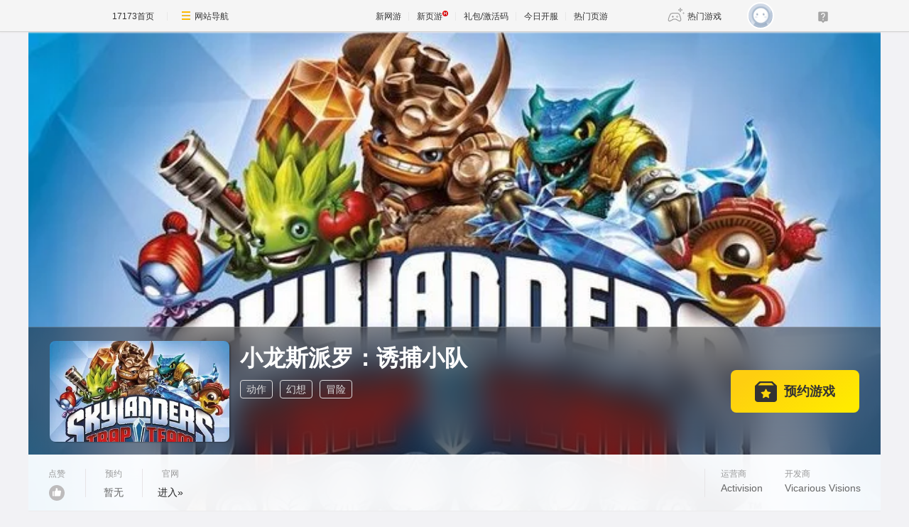

--- FILE ---
content_type: text/html; charset=UTF-8
request_url: https://newgame.17173.com/game-info-1027662.html
body_size: 11519
content:
<!DOCTYPE html>
<html lang="zh-CN">

<head>
	<meta http-equiv="Content-Type" content="text/html; charset=utf-8" />
	<meta name="keywords" content="小龙斯派罗：诱捕小队,小龙斯派罗：诱捕小队OL,小龙斯派罗：诱捕小队下载,小龙斯派罗：诱捕小队官方网站,小龙斯派罗：诱捕小队好玩吗" />
<meta name="description" content="《小龙斯派罗：诱捕小队》(Skylanders Trap Team) 是来自动视旗下的一款卡通动作游戏。游戏讲述的是 Kaos(卡奥斯) 破坏了监狱&amp;ldquo;Cloudcracker&amp;rdquo;的&amp;ldquo;畏惧之墙&amp;rdquo;，..." />
<title>小龙斯派罗：诱捕小队_小龙斯派罗：诱捕小队激活码_小龙斯派罗：诱捕小队官网_小龙斯派罗：诱捕小队好玩吗_小龙斯派罗：诱捕小队下载_小龙斯派罗：诱捕小队公测时间_17173新网游频道</title>
	<meta name="viewport" content="width=device-width,initial-scale=1.0" />
	<meta http-equiv="X-UA-Compatible" content="IE=edge,chrome=1" />
	<meta name="pagespec-version" content="page-v01" />
	











<link rel="dns-prefetch" href="//ue.17173cdn.com/" />
<link type="image/x-icon" rel="icon" href="//ue.17173cdn.com/images/lib/v1/favicon-hd.ico" />
<link type="image/x-icon" rel="shortcut icon" href="//ue.17173cdn.com/images/lib/v1/favicon.ico" />


<script src="//js.17173.com/utils.js?v=0.8.0"></script>
<script src="//ue.17173cdn.com/a/lib/slimemolds/production/js/bootstrap.js"></script>
<script type="text/javascript">
dsm.setConfig({biEnable: true});
window.pandora = {overOldPandora:true}
</script>





	<link rel="stylesheet" href="https://ue.17173cdn.com/a/lib/reset-2.2.css" />
	<link href="//ue.17173cdn.com/a/newgame/index/v6.27.0/css/final/index.css?timestamp=2026012114" rel="stylesheet"/>	<script src="//ue.17173cdn.com/a/lib/jquery-1.11.1.min.js"></script>
	<script src="//ue.17173cdn.com/a/lib/wrb/slick.min-1.8.1.js"></script>
	<script src="https://ue.17173cdn.com/a/newgame/lib/game-slider.js"></script>
	<script src="//ue.17173cdn.com/a/newgame/lib/qrcode.min.js"></script>
	<script type="text/javascript" src="https://ue.17173cdn.com/a/nosto/index/2025/js/wish-bootstrap.js"></script>
	<!-- START 17173 Site Census -->
	
<link href="//ue.17173cdn.com/cache/lib/v1/topnav-1.0/global-topbar.css?20250601" rel="stylesheet" type="text/css" id="css-gtp" />



<script type="text/javascript" src="//ue.17173cdn.com/a/lib/vda/seed.js?20231220"></script>


<script type="text/javascript" src="//ue.17173cdn.com/a/lib/v4/pandora2.js?t=20250916"></script>
<script type="text/javascript" src="//ue.17173cdn.com/a/lib/v5/sjs/sjs.js?t=20250714"></script>


<script type="text/javascript" src="//ue.17173cdn.com/a/lib/passport/v7.9.1/js/passport.js"></script>
<script>
var _hmt = _hmt || [];
(function() {
  var hm = document.createElement("script");
  hm.src = "https://hm.baidu.com/hm.js?b4672db0724545e7a88740cddf97a334";
  var s = document.getElementsByTagName("script")[0]; 
  s.parentNode.insertBefore(hm, s);
})();
</script>
</head>

<body class="page-type-final">
	
<div id="js-global-topnav" style="height:0"></div>

<!--[if lte IE 9]>
<script type="text/javascript" src="//ue.17173cdn.com/a/module/ie67/2021/browser-update-min.js"></script>
<![endif]-->
	<div class="wrap gb-final-newgame gb-final-newgame-v2">
		<style>.nav-fixed {
        width: 213px;
        height: 100vh;
        position: fixed;
        left: 0;
        top: 0;
        z-index: 99;
        font-size: 1.0625rem;
        padding: 50px 0 40px;
        border-right: 1px solid #e1e1e6;
        background-color: #fff;
        box-sizing: border-box;
    }

    .nav-fixed a {
        display: block;
        position: relative;
        text-decoration: none;
    }

    .nav-fixed .fixed-con {
        overflow-y: auto;
        width: 213px;
        height: 100%;

        &::-webkit-scrollbar {
            display: none;
        }
    }

    .nav-fixed .btn-nav:not(.nav-logo, .btn-app-dl) {
        height: 2.65em;
        margin-bottom: .58em;
        padding-left: 2.65em;
        font-weight: 700;
        color: #484965;
        line-height: 2.65
    }

    .nav-fixed .btn-nav:not(.nav-logo, .btn-app-dl):hover {
        background: #e1e1e6
    }

    .nav-fixed .btn-nav:not(.nav-logo, .btn-app-dl):before {
        content: "";
        display: inline-block;
        width: 26px;
        height: 30px;
        margin-right: .58em;
        margin-bottom: .2em;
        vertical-align: middle;
        background-image: url(https://ue.17173cdn.com/a/newgame/testing/2024/img/nav-ico1.png);
        background-repeat: no-repeat;
        background-position-x: 50%;
    }

    .nav-fixed .nav-logo {
        margin-bottom: 2em;
        padding:0!important;
        text-align: center
    }

    .nav-fixed .btn-nav-dy::before {
        background-position-y: -30px
    }

    .nav-fixed .btn-nav-sy::before {
        background-position-y: -60px;
    }

    .nav-fixed .btn-nav-rank-wy::before {
        background-position-y: -90px;
    }

    .nav-fixed .btn-nav-rank-sy::before {
        background-position-y: -120px;
    }

    .nav-fixed .btn-nav-kfb-yy::before {
        background-position-y: -403px;
    }

    .nav-fixed .btn-nav-csb-ng::before {
        background-position-y: -150px;
    }

    .nav-fixed .btn-nav-csb-hj::before {
        background-position-y: -180px;
    }

    .nav-fixed .btn-nav-csb-sy::before {
        background-position-y: -210px;
    }

    .nav-fixed .btn-nav-kf-wy:before {
        background-position-y: -240px;
    }

    .nav-fixed .btn-nav-wfsw::before {
        background-position-y: -270px;
    }

    .nav-fixed .btn-nav-bh::before {
        background-position-y: -300px;
    }

    .nav-fixed .btn-app-dl {
        height:45px;
        text-align: center;
        padding-top: 1.25em !important;
        padding-left: 0;
        margin-top: 1.25em !important;
    }

    .nav-fixed .btn-app-dl::after {
        content: "";
        width: 90%;
        height: 1px;
        background: #e1e1e6;
        position: absolute;
        top: 0;
        right: 0
    }

    @media only screen and (max-width: 1366px) {
        .nav-fixed {
            display: none
        }
    }

    @media only screen and (max-width: 1680px) {

        .nav-fixed {
            font-size: .75rem;
        }

        .nav-fixed,
        .nav-fixed .fixed-con {
            width: 76px
        }

        .nav-fixed .btn-nav:not(.nav-logo, .btn-app-dl) {
            position: relative;
            height: 4.5em;
            padding-top: .3em;
            padding-left: 0;
            text-align: center;
            line-height: 1.3;
            margin-bottom: .8em;
            box-sizing: border-box;
        }

        .nav-fixed .btn-nav:not(.nav-logo, .btn-app-dl)::before {
            display: block;
            margin: 0 auto;
        }

        .nav-fixed .nav-logo img,
        .nav-fixed .btn-app-dl img {
            display: none
        }

        .nav-fixed .nav-logo::before {
            content: "";
            display: block;
            margin: 0 auto;
            width: 37px;
            height: 37px;
            background: url(https://ue.17173cdn.com/a/newgame/testing/2024/img/nav-ico1.png) no-repeat 50% -364px;
        }

        .nav-fixed .btn-app-dl::before {
            content: "";
            display: block;
            margin: 0 auto;
            width: 32px;
            height: 32px;
            background: url(https://ue.17173cdn.com/a/newgame/testing/2024/img/nav-ico1.png) no-repeat 50% -330px;
        }
    }</style>
<div class="nav-fixed">
    <div class="fixed-con">
        <a href="//www.17173.com/" target="_blank" class="btn-nav nav-logo" data-track-link="ZBJFVb">
            <img src="//ue.17173cdn.com/a/lib/logo/normal-s.png" width="130" alt="17173首页" />
        </a>
        <a href="https://newgame.17173.com/" target="_blank" class="btn-nav btn-nav-home" data-track-link="iime6v">首页</a>
        <a href="https://newgame.17173.com/game-list-0-0-0-0-0-0-0-0-0-0-3-2-328-62.html" target="_blank" data-track-link="bEvuMn" class="btn-nav btn-nav-dy">端游</a>
        <a href="http://www.shouyou.com/" target="_blank" class="btn-nav btn-nav-sy" data-track-link="RRz2U3">手游</a>
        <a href="http://top.17173.com/" target="_blank" class="btn-nav btn-nav-rank-wy" data-track-link="EVVNV3">网游排行榜</a>
        <a href="http://top.17173.com/list-1-0-4-0-0-0-0-0-0-0-1.html" target="_blank" class="btn-nav btn-nav-rank-sy" data-track-link="aUrAzq">手游排行榜</a>
        <a href="https://kf.yeyou.com/" target="_blank" class="btn-nav btn-nav-kfb-yy" data-track-link="y2iA7z">页游开服表</a>
        <a href="https://www.17173.com/d/ceshibiao/" target="_blank" class="btn-nav btn-nav-csb-ng" data-track-link="YJb6rm">新游测试表</a>
        <a href="https://www.17173.com/d/ceshibiao/?test_from=%E7%AB%AF%E6%B8%B8&test_from_sub=%E6%80%80%E6%97%A7%E6%9C%8D&sort=test_time" target="_blank" class="btn-nav btn-nav-csb-hj" data-track-link="BNjAZf">怀旧服测试表</a>
        <a href="https://www.17173.com/d/ceshibiao/?test_from=%E6%89%8B%E6%B8%B8&sort=test_time" target="_blank" class="btn-nav btn-nav-csb-sy" data-track-link="EFRNbe">手游测试表</a>
        <a href="https://newgame.17173.com/server-list.html" target="_blank" class="btn-nav btn-nav-kf-wy" data-track-link="2qemIv">网游开服表</a>
        <a href="https://newgame.17173.com/game-list-0-0-0-0-0-0-0-1689-0-0-1-1-0-0.html" target="_blank" class="btn-nav btn-nav-wfsw" data-track-link="yMbMnm">外服试玩</a>
        <a href="http://news.17173.com/version/index/2021/" target="_blank" class="btn-nav btn-nav-bh" data-track-link="neYV3y">版号过审</a>
        <a href="//app.17173.com/" target="_blank" class="btn-nav btn-app-dl" title="17173app下载" data-track-link="ARFbee">
            <img src="//ue.17173cdn.com/a/newgame/final/202107/img/app-download.png" alt="17173app下载" /></a>
        <a href="https://qm.qq.com/cgi-bin/qm/qr?k=foui32CrBBls58fcJ2sQkW28GxitXt0P&jump_from=webapi&authKey=DGMREqN0ppsqWv035VPH3kvm7CRZetTkNIOatgZGD3/iYToW6fEwuGeNjmETT7t/" target="_blank" data-track-link="NviUzu" style="margin-top:10px;color:#484965;text-decoration:underline;text-align:center;font-size:.825em;"><img border="0" alt="" src="//ue.17173cdn.com/a/newgame/final/2024/img/btn-qq.png" style="padding-right: 5px;margin-bottom: 2px;" />加入怀旧游戏福利群</a>
    </div>
</div>
		<div class="header header-v2 header-small-height"  data-spm-c="mod_newgameinfo">
			<img src="//i.17173cdn.com/0561y4/YWxqaGBf/gamebase/game-cover-horizontal/sbYGIybnghBCjtm.jpg" class="bg "
				alt="小龙斯派罗：诱捕小队" />

			<div class="header-c2">
				<div class="header-c2-in">
					<div class="game-info">
													<div class="game-pic">
								<a href="javascript:;">
									<img src="//i.17173cdn.com/0561y4/YWxqaGBf/gamebase/game-cover-horizontal_small/veFunXbtczCctdd.jpg!a-3-480x.jpg"
										alt="小龙斯派罗：诱捕小队" />
								</a>
							</div>
						
						<div class="game-detail">
							<div class="name">
								<h1 class="tit cn">小龙斯派罗：诱捕小队</h1>
							</div>
														<div class="tags">
								<a href="https://newgame.17173.com/game-list-0-0-0-0-0-0-0-32-0-0-1-1-0-0.html" target="_blank">动作</a> <a href="https://newgame.17173.com/game-list-0-0-0-0-0-0-0-737-0-0-1-1-0-0.html" target="_blank">幻想</a> <a href="https://newgame.17173.com/game-list-0-0-0-0-0-0-0-52-0-0-1-1-0-0.html" target="_blank">冒险</a> 							</div>
						</div>
					</div>
											<!-- $isOpenDownload 1开放下载 0未开放下载 -->
													<div class="download-btns">
								<a data-tg-widget="reserve" data-reserve-gamecode="1027662" data-reserve-opid="1" class="btn-preorder btn-comm" id='js-btn-preorder' title="预约游戏"><span class="icon-preorder"></span><span class="txt">预约游戏</span></a>
							</div>
																				</div>
			</div>

			<div class="header-c3">
				<div class="header-c3-in">
					<div class="left">
												<a href="javascript:;" class="col js-vote">
							<div class="name">点赞</div>
							<div class="val">
								<div class="btn-like"><span class="icon icon-like"></span></div>
							</div>
						</a>
						<div class="col js-hot-rank"></div>													<div class="col">
								<div class="name">预约</div>
								<div class="val" data-follow-count-v2></div>
							</div>
												
						
													<div class="col">
								<div class="name">
									官网
								</div>
								<div class="val"><a href="https://link.17173.com?target=http://www.skylanders.com/" target="_blank">进入»</a></div>
							</div>
												
																	</div>
					<div class="right">
													<div class="col">
								<div class="name">运营商</div>
								<div class="val">Activision</div>
							</div>
																			<div class="col">
								<div class="name">开发商</div>
								<div class="val">Vicarious Visions</div>
							</div>
											</div>
				</div>
			</div>
		</div>
		<div class="content ">
			<div class="gb-final-main">
								<!-- 复活许愿进度 -->
								<!-- end 复活许愿进度 -->
				<div class="main-tab">
					<!-- 游戏top -->
					<div class="gb-final-mod-article"></div>
					<!-- end 游戏top -->
					<div class="tab">
						<div class="tab-in">
							
							<a href="javascript:;" data-tab class="active">详情</a>

															<a href="javascript:;" data-tab data-track-link="bMBBni" data-track-action="tab-news">资讯 <span
										class="comment-num">2</span></a>
																						<a href="javascript:;" data-tab data-track-link="mmU3E" data-track-action="tab-data">资料 <span
										class="comment-num">4</span></a>
														<a href="javascript:;" class="js-tab-cmt" data-track-link="RVBJze,F7ZZry" data-track-action="tab-cmt">评价
								<span class="comment-num" data-widget="commentinfo" data-widget-cv=".cv">
									<span data-topicId="10095049_GAME_90117"></span>
								</span>
							</a>
						</div>
					</div>

					<div class="tab-pn">
												<!-- 简介 -->
						<div class="tab-pn-con ">
							<!-- 组图 -->
															<div class="game-slider-wrap">
									<div class="slider game-slider">
										<!-- 宣传视频 -->
																				<!-- 实机试玩视频 -->
																				<!-- 游戏截图  -->
																																														<div class="slide" data-type="screenshot">
														<div class="slide-content">
															<a href="//i.17173cdn.com/0561y4/YWxqaGBf/gamebase/game-screenshot-horizontal/gaXoPwbticviujb.jpg" class="game-slider-img" data-pswp-width="1280" data-pswp-height="720">
																<img src="//i.17173cdn.com/0561y4/YWxqaGBf/gamebase/game-screenshot-horizontal/gaXoPwbticviujb.jpg!a-3-800x.jpg" alt="小龙斯派罗：诱捕小队截图" loading="lazy" />
															</a>
														</div>
													</div>
																									<div class="slide" data-type="screenshot">
														<div class="slide-content">
															<a href="//i.17173cdn.com/0561y4/YWxqaGBf/gamebase/game-screenshot-horizontal/ujKeimbticvitio.jpg" class="game-slider-img" data-pswp-width="1280" data-pswp-height="720">
																<img src="//i.17173cdn.com/0561y4/YWxqaGBf/gamebase/game-screenshot-horizontal/ujKeimbticvitio.jpg!a-3-800x.jpg" alt="小龙斯派罗：诱捕小队截图" loading="lazy" />
															</a>
														</div>
													</div>
																									<div class="slide" data-type="screenshot">
														<div class="slide-content">
															<a href="//i.17173cdn.com/0561y4/YWxqaGBf/gamebase/game-screenshot-horizontal/QcqtLAbticvisjp.jpg" class="game-slider-img" data-pswp-width="1280" data-pswp-height="720">
																<img src="//i.17173cdn.com/0561y4/YWxqaGBf/gamebase/game-screenshot-horizontal/QcqtLAbticvisjp.jpg!a-3-800x.jpg" alt="小龙斯派罗：诱捕小队截图" loading="lazy" />
															</a>
														</div>
													</div>
																									<div class="slide" data-type="screenshot">
														<div class="slide-content">
															<a href="//i.17173cdn.com/0561y4/YWxqaGBf/gamebase/game-screenshot-horizontal/AgMsvNbticvirkj.jpg" class="game-slider-img" data-pswp-width="1280" data-pswp-height="720">
																<img src="//i.17173cdn.com/0561y4/YWxqaGBf/gamebase/game-screenshot-horizontal/AgMsvNbticvirkj.jpg!a-3-800x.jpg" alt="小龙斯派罗：诱捕小队截图" loading="lazy" />
															</a>
														</div>
													</div>
																									<div class="slide" data-type="screenshot">
														<div class="slide-content">
															<a href="//i.17173cdn.com/0561y4/YWxqaGBf/gamebase/game-screenshot-horizontal/vziNvEbticviqlq.jpg" class="game-slider-img" data-pswp-width="1280" data-pswp-height="720">
																<img src="//i.17173cdn.com/0561y4/YWxqaGBf/gamebase/game-screenshot-horizontal/vziNvEbticviqlq.jpg!a-3-800x.jpg" alt="小龙斯派罗：诱捕小队截图" loading="lazy" />
															</a>
														</div>
													</div>
																									<div class="slide" data-type="screenshot">
														<div class="slide-content">
															<a href="//i.17173cdn.com/0561y4/YWxqaGBf/gamebase/game-screenshot-horizontal/aSnTosbticvipmh.jpg" class="game-slider-img" data-pswp-width="1280" data-pswp-height="720">
																<img src="//i.17173cdn.com/0561y4/YWxqaGBf/gamebase/game-screenshot-horizontal/aSnTosbticvipmh.jpg!a-3-800x.jpg" alt="小龙斯派罗：诱捕小队截图" loading="lazy" />
															</a>
														</div>
													</div>
																																	
										<!-- 更多视频  -->
																			</div>

									<!-- 计数器覆盖层 -->
									<div class="game-slider-counter"></div>

									<!-- 底部内容类型标签 -->
									<div class="game-slider-tabs">
																																									<div class="game-slider-tab-item" data-type="screenshot">
												<span>游戏截图</span>
											</div>
																													</div>
								</div>
							
							<div class="pn pn-intro">
								<!-- 法律纠纷 -->
																<!-- 游戏简介 -->
								<div class="mod mod-intro" data-track-block="yQbeMb,VJvUNj">
									<div class="hd">游戏简介</div>
									<div class="bd js-extend">
										<div class="box-txt">
											<p>《小龙斯派罗：诱捕小队》(Skylanders Trap Team) 是来自动视旗下的一款卡通动作游戏。游戏讲述的是 Kaos(卡奥斯) 破坏了监狱&ldquo;Cloudcracker&rdquo;的&ldquo;畏惧之墙&rdquo;，把许多穷凶极恶的反派角色都释放了出来。玩家为了守护世界的和平，决定与小龙斯派罗联手将它们抓捕回来，防止它们在外作恶，甚至还能使用神器 Traptanium&trade; 来抓捕敌人，让它们回归并且为你而战!</p>										</div>
										<a href="javascript:;" class="view-more" data-track-action="view-more">展开</a>
									</div>

									<!-- 奖项列表 -->
																	</div>

								<!-- 开发者说 -->
								
								<!-- 版本更新 -->
																<!-- end 版本更新 -->
							</div>
							<!-- 礼包 -->
														<!-- end 礼包 -->
							<!-- 试玩 -->
														<!-- end 试玩评测 -->
							<!-- 最新资讯 -->
															<div class="pn pn-intro">
									<div class="mod mod-intro">
										<div class="hd">游戏资讯</div>
										<div class="tab-pn-news-con" style="display:block">
											<ul class="ptlist ptlist-test" id="all">
																									<li class="item">
														<div class="pic">
															<a href="http://newgame.17173.com/content/01182024/140641017.shtml" target="_blank">
																<img src="//i.17173cdn.com/2fhnvk/YWxqaGBf/cms3/yBXXCybrunsBrmg.jpg!a-3-240x.jpg" width="160" height="120"
																	alt="《小龙斯派罗：诱捕小队》官网是什么？官网地址介绍" />
															</a>
														</div>
														<div class="box-txt">
															<div class="tit"><a href="http://newgame.17173.com/content/01182024/140641017.shtml"
																	target="_blank">《小龙斯派罗：诱捕小队》官网是什么？官网地址介绍</a>
															</div>
															<div class="txt ex">															</div>
															<div class="info">
																<div class="date">2024-01-18 14:06:41</div>
															</div>
														</div>
													</li>
																									<li class="item">
														<div class="pic">
															<a href="http://newgame.17173.com/content/01182024/115403721.shtml" target="_blank">
																<img src="//i.17173cdn.com/2fhnvk/YWxqaGBf/cms3/mrnzYPbrunliwzd.jpg!a-3-240x.jpg" width="160" height="120"
																	alt="《小龙斯派罗：诱捕小队》官网是什么？官网地址介绍" />
															</a>
														</div>
														<div class="box-txt">
															<div class="tit"><a href="http://newgame.17173.com/content/01182024/115403721.shtml"
																	target="_blank">《小龙斯派罗：诱捕小队》官网是什么？官网地址介绍</a>
															</div>
															<div class="txt ex">															</div>
															<div class="info">
																<div class="date">2024-01-18 11:54:04</div>
															</div>
														</div>
													</li>
																							</ul>
										</div>
										<a href="/game-newslist-1027662.html?news_type=1" target="_blank" class="btn-more">更多游戏资讯 +</a>
									</div>
								</div>
														<!-- end 最新资讯 -->
							<!-- 游戏最新活动 -->
														<!-- 最新爆料 -->
														<!-- end 最新爆料 -->
							<!-- 评论 -->
															<div class="pn pn-comment" id="gamecomment" data-bg-area="ZnQzq2">
									<div id="mod_comment"></div>
									<script>
										$(function() {
											window.ued.sjs(['gamecomment/v2'], function() {
												new window.ued.GameComment({
													element: "#mod_comment",
													sid: "10095049_GAME_90117",
													gameId: "10095049",
													sortType: 'NEW',
													pageSize: 15,
													channelNo: 90117
												})
											});
										})
									</script>
								</div>
														<!-- end 评论 -->
						</div>
						<!-- end 简介 -->

						<!-- 资讯 -->
													<div class="tab-pn-con tab-pn-con-news js-tab" style="display: none;" data-track-block="RFFFjq,eIN3a2">
								<!-- 全部资讯 -->
																<div class="tab-pn-news">
																			<div class="tab-pn-news-con" style="display:block">
											<ul class="ptlist ptlist-news" id="all">
												
													<li class="item">
														<div class="pic">
															<a href="http://newgame.17173.com/content/01182024/140641017.shtml" target="_blank">
																<img src="//i.17173cdn.com/2fhnvk/YWxqaGBf/cms3/yBXXCybrunsBrmg.jpg!a-3-240x.jpg" width="160" height="120"
																	alt="《小龙斯派罗：诱捕小队》官网是什么？官网地址介绍" />
															</a>
														</div>
														<div class="box-txt">
															<div class="tit"><a href="http://newgame.17173.com/content/01182024/140641017.shtml"
																	target="_blank">《小龙斯派罗：诱捕小队》官网是什么？官网地址介绍</a>
															</div>
															<div class="info">
																<div class="date">2024-01-18 14:06:41</div>
															</div>
														</div>
													</li>
												
													<li class="item">
														<div class="pic">
															<a href="http://newgame.17173.com/content/01182024/115403721.shtml" target="_blank">
																<img src="//i.17173cdn.com/2fhnvk/YWxqaGBf/cms3/mrnzYPbrunliwzd.jpg!a-3-240x.jpg" width="160" height="120"
																	alt="《小龙斯派罗：诱捕小队》官网是什么？官网地址介绍" />
															</a>
														</div>
														<div class="box-txt">
															<div class="tit"><a href="http://newgame.17173.com/content/01182024/115403721.shtml"
																	target="_blank">《小龙斯派罗：诱捕小队》官网是什么？官网地址介绍</a>
															</div>
															<div class="info">
																<div class="date">2024-01-18 11:54:04</div>
															</div>
														</div>
													</li>
																							</ul>
										</div>
																											<a href="/game-newslist-1027662.html?news_type=1" class="btn-more">更多资讯 +</a>
								</div>
							</div>
												<!-- end 资讯 -->

						<!-- 游戏资料 -->
													<div class="tab-pn-con" style="display: none;">
								<!-- 新手引导 | 快速上手 | 进阶攻略-->
																	<div class="pn pn-xsk" data-track-block="fMzAjq,Z3IbEz">
																					<div class="item">
												<div class="item-in">
													<div class="item-hd">
														<div class="tit">新手引导</div>
													</div>
													<div class="item-bd">
														<ul class="list">
																															<li>
																	<a href="http://newgame.17173.com/content/01182024/140641017.shtml" target="_blank">官网地址</a>
																</li>
																															<li>
																	<a href="http://newgame.17173.com/content/01182024/115403721.shtml" target="_blank">官网地址</a>
																</li>
																													</ul>
													</div>
												</div>
											</div>
																			</div>
																									<div class="pn" data-track-block="jEBJZv">
										<!-- 游戏资料 -->
										<div class="mod mod-course-info">
											<div class="bd">
																									<a href="http://newgame.17173.com/content/01182024/140641017.shtml" target="_blank">官网地址</a>
																									<a href="http://newgame.17173.com/content/01182024/115403721.shtml" target="_blank">官网地址</a>
																							</div>
										</div>
									</div>
															</div>
												<!-- end 游戏资料 -->
					</div>
				</div>
			</div>
			<div class="gb-final-side">
								<div class="mod-newgame-search js-newgame-search" data-dafault-keywords="传奇之梦"></div>
<script type="text/javascript" src="//ue.17173cdn.com/a/newgame/index/v5.1.0/search/index.entry.js?v1.0"></script>
<!--20240402左侧菜单新增Q群入口-->
<script type="text/javascript">
  function app() {
  $('.js-fixed-wrap .fixed-con .btn-nav .tit').eq(-1).hide()
  $.ajax({
    type: 'get',
    url: 'https://api.17173.com/merge-interface/v1/inc-content',
    dataType: 'jsonp',
    data: {
      host: 'newgame.17173.com',
      incPath: '/data/component/206/1883410.html',
    },
    success:function (data) {
      var JoinQQgroup = ''
      if (data.data) {
        JoinQQgroup = data.data
      }
      $('.js-fixed-wrap .fixed-con .btn-nav').eq(-1).append(JoinQQgroup) 
    }    
  });  
}
setTimeout(app, 500)
</script>
				<div class="mod-hj">
					<div class="item">
						<a href="http://news.17173.com/channel/hj/#newgame" target="_blank">
							<img src="https://ue.17173cdn.com/a/newgame/index/v5.1.0/img/final/hj-banner.jpg" alt="怀旧网游下载" />
						</a>
					</div>
				</div>
				
									<script type="text/javascript">
						var ued = window.ued || {};
						ued.similarGamesArr = [{"game_code":11521,"game_name":"\u6697\u9ed1\u7834\u574f\u795e3","logo_pic":"\/\/i.17173cdn.com\/0561y4\/YWxqaGBf\/gamebase\/game-cover-square\/jdjyyHbmFcBliqa.jpg","large_logo":"\/\/i.17173cdn.com\/0561y4\/YWxqaGBf\/gamebase\/game-cover-horizontal\/DrlFWBbmFcBlAqi.jpg","show_pic":"\/\/i.17173cdn.com\/0561y4\/YWxqaGBf\/gamebase\/game-cover-horizontal\/DrlFWBbmFcBlAqi.jpg","game_url":"https:\/\/newgame.17173.com\/game-info-11521.html","description":"\u66b4\u96ea\u6697\u9ed1\u7cfb\u5217\u6700\u65b0\u4f5c","star_level":5,"game_frame_name":"2.5D","game_style_name":"\u534a\u5199\u5b9e","game_theme_name":"\u5947\u5e7b","game_type_name":"\u5192\u9669","game_frame_url":"https:\/\/newgame.17173.com\/game-list-8-0-0-0-0-0-0-0-0-0-1-1-0-0.html","game_style_url":"https:\/\/newgame.17173.com\/game-list-0-0-0-0-0-0-0-0-86-0-1-1-0-0.html","game_theme_url":"https:\/\/newgame.17173.com\/game-list-0-0-0-0-18-0-0-0-0-0-1-1-0-0.html","game_type_url":"https:\/\/newgame.17173.com\/game-list-0-0-0-138-0-0-0-0-0-0-1-1-0-0.html","game_platform":["PC"]},{"game_code":1034763,"game_name":"\u585e\u5c14\u8fbe\u4f20\u8bf4\uff1a\u738b\u56fd\u4e4b\u6cea","logo_pic":"\/\/i.17173cdn.com\/0561y4\/YWxqaGBf\/gamebase\/game-cover-square\/nQefKxbqmCExAts.jpg","large_logo":"\/\/i.17173cdn.com\/0561y4\/YWxqaGBf\/gamebase\/game-cover-horizontal\/ByEqIrbqmCEwBlf.jpg","show_pic":"\/\/i.17173cdn.com\/0561y4\/YWxqaGBf\/gamebase\/game-cover-horizontal\/ByEqIrbqmCEwBlf.jpg","game_url":"https:\/\/newgame.17173.com\/game-info-1034763.html","description":"\u6e38\u620f\uff0c\u7ec8\u5f52\u662f\u8981\u7528\u6765\u73a9\u7684","star_level":5,"game_frame_name":"","game_style_name":"","game_theme_name":"","game_type_name":"\u5192\u9669","game_frame_url":"","game_style_url":"","game_theme_url":"","game_type_url":"https:\/\/newgame.17173.com\/game-list-0-0-0-138-0-0-0-0-0-0-1-1-0-0.html","game_platform":[2249]},{"game_code":1034703,"game_name":"\u53cc\u4eba\u6210\u884c","logo_pic":"\/\/i.17173cdn.com\/0561y4\/YWxqaGBf\/gamebase\/game-cover-square\/PofKEqboFBtptdq.jpg","large_logo":"\/\/i.17173cdn.com\/0561y4\/YWxqaGBf\/gamebase\/game-cover-horizontal\/GijyvnboFBtqicb.jpg","show_pic":"\/\/i.17173cdn.com\/0561y4\/YWxqaGBf\/gamebase\/game-cover-horizontal\/GijyvnboFBtqicb.jpg","game_url":"https:\/\/newgame.17173.com\/game-info-1034703.html","description":"\u53cc\u4eba\u5408\u4f5c\u6e38\u620f\u5f53\u4e4b\u65e0\u6127\u7684\u795e\u4f5c\uff01","star_level":5,"game_frame_name":"3D","game_style_name":"","game_theme_name":"","game_type_name":"\u5192\u9669","game_frame_url":"https:\/\/newgame.17173.com\/game-list-9-0-0-0-0-0-0-0-0-0-1-1-0-0.html","game_style_url":"","game_theme_url":"","game_type_url":"https:\/\/newgame.17173.com\/game-list-0-0-0-138-0-0-0-0-0-0-1-1-0-0.html","game_platform":["PC",2239,2240,2261,2263]},{"game_code":1007444,"game_name":"\u5251\u661f","logo_pic":"\/\/i.17173cdn.com\/0561y4\/YWxqaGBf\/gamebase\/game-cover-square\/mbPmUxbrynCfCrz.jpg","large_logo":"\/\/i.17173cdn.com\/0561y4\/YWxqaGBf\/gamebase\/game-cover-horizontal\/AVzCMqbteulclCw.jpg","show_pic":"\/\/i.17173cdn.com\/0561y4\/YWxqaGBf\/gamebase\/game-cover-horizontal\/AVzCMqbteulclCw.jpg","game_url":"https:\/\/newgame.17173.com\/game-info-1007444.html","description":"","star_level":4.5,"game_frame_name":"3D","game_style_name":"\u5199\u5b9e","game_theme_name":"\u79d1\u5e7b","game_type_name":"\u5192\u9669","game_frame_url":"https:\/\/newgame.17173.com\/game-list-9-0-0-0-0-0-0-0-0-0-1-1-0-0.html","game_style_url":"https:\/\/newgame.17173.com\/game-list-0-0-0-0-0-0-0-0-87-0-1-1-0-0.html","game_theme_url":"https:\/\/newgame.17173.com\/game-list-0-0-0-0-20-0-0-0-0-0-1-1-0-0.html","game_type_url":"https:\/\/newgame.17173.com\/game-list-0-0-0-138-0-0-0-0-0-0-1-1-0-0.html","game_platform":["PC",2243,2261]},{"game_code":1002273,"game_name":"\u7a7a\u6d1e\u9a91\u58eb","logo_pic":"\/\/i.17173cdn.com\/0561y4\/YWxqaGBf\/gamebase\/game-cover-square\/qTKCtGbmFsleCqx.jpg","large_logo":"\/\/i.17173cdn.com\/0561y4\/YWxqaGBf\/gamebase\/game-cover-horizontal\/thdwANbmFslgdAw.jpg","show_pic":"\/\/i.17173cdn.com\/0561y4\/YWxqaGBf\/gamebase\/game-cover-horizontal\/thdwANbmFslgdAw.jpg","game_url":"https:\/\/newgame.17173.com\/game-info-1002273.html","description":"","star_level":4.5,"game_frame_name":"","game_style_name":"","game_theme_name":"","game_type_name":"\u5192\u9669","game_frame_url":"","game_style_url":"","game_theme_url":"","game_type_url":"https:\/\/newgame.17173.com\/game-list-0-0-0-138-0-0-0-0-0-0-1-1-0-0.html","game_platform":["PC",2239,2240,2242,2249,2250,1441]},{"game_code":1020030,"game_name":"428:\u88ab\u5c01\u9501\u7684\u6d89\u8c37","logo_pic":"\/\/i.17173cdn.com\/0561y4\/YWxqaGBf\/gamebase\/game-cover-square\/caLdUNbmCgEDvzr.jpg","large_logo":"\/\/i.17173cdn.com\/0561y4\/YWxqaGBf\/gamebase\/game-cover-horizontal\/QRiiUSbmCgEDwsh.jpg","show_pic":"\/\/i.17173cdn.com\/0561y4\/YWxqaGBf\/gamebase\/game-cover-horizontal\/QRiiUSbmCgEDwsh.jpg","game_url":"https:\/\/newgame.17173.com\/game-info-1020030.html","description":"\u6587\u5b57\u5192\u9669\u6e38\u620f\u7684\u5dc5\u5cf0\u4e4b\u4f5c","star_level":4.5,"game_frame_name":"","game_style_name":"","game_theme_name":"","game_type_name":"\u5192\u9669","game_frame_url":"","game_style_url":"","game_theme_url":"","game_type_url":"https:\/\/newgame.17173.com\/game-list-0-0-0-138-0-0-0-0-0-0-1-1-0-0.html","game_platform":["PC"]},{"game_code":1019539,"game_name":"\u516b\u65b9\u65c5\u4eba","logo_pic":"\/\/i.17173cdn.com\/0561y4\/YWxqaGBf\/gamebase\/game-cover-square\/JRolHpbmCvuvxlE.jpg","large_logo":"\/\/i.17173cdn.com\/0561y4\/YWxqaGBf\/gamebase\/game-cover-horizontal\/QyMCbybnaACvygc.jpg","show_pic":"\/\/i.17173cdn.com\/0561y4\/YWxqaGBf\/gamebase\/game-cover-horizontal\/QyMCbybnaACvygc.jpg","game_url":"https:\/\/newgame.17173.com\/game-info-1019539.html","description":"","star_level":4.5,"game_frame_name":"","game_style_name":"","game_theme_name":"\u9b54\u5e7b","game_type_name":"\u5192\u9669","game_frame_url":"","game_style_url":"","game_theme_url":"https:\/\/newgame.17173.com\/game-list-0-0-0-0-19-0-0-0-0-0-1-1-0-0.html","game_type_url":"https:\/\/newgame.17173.com\/game-list-0-0-0-138-0-0-0-0-0-0-1-1-0-0.html","game_platform":["PC",2249,2250]},{"game_code":1019403,"game_name":"\u7cbe\u7075\u4e0e\u8424\u706b\u610f\u5fd7","logo_pic":"\/\/i.17173cdn.com\/0561y4\/YWxqaGBf\/gamebase\/game-cover-square\/TiYMLVbnnclublr.jpg","large_logo":"\/\/i.17173cdn.com\/0561y4\/YWxqaGBf\/gamebase\/game-cover-horizontal\/AHlywrbmCneFbcy.jpg","show_pic":"\/\/i.17173cdn.com\/0561y4\/YWxqaGBf\/gamebase\/game-cover-horizontal\/AHlywrbmCneFbcy.jpg","game_url":"https:\/\/newgame.17173.com\/game-info-1019403.html","description":"\u7f8e\u4e3d\u5230\u9707\u64bc\u4eba\u5fc3","star_level":4.5,"game_frame_name":"","game_style_name":"","game_theme_name":"\u5947\u5e7b","game_type_name":"\u5192\u9669","game_frame_url":"","game_style_url":"","game_theme_url":"https:\/\/newgame.17173.com\/game-list-0-0-0-0-18-0-0-0-0-0-1-1-0-0.html","game_type_url":"https:\/\/newgame.17173.com\/game-list-0-0-0-138-0-0-0-0-0-0-1-1-0-0.html","game_platform":["PC",2240,2250]},{"game_code":1018979,"game_name":"\u539f\u5b50\u4e4b\u5fc3","logo_pic":"\/\/i.17173cdn.com\/0561y4\/YWxqaGBf\/gamebase\/game-cover-square\/YOLRcXbmChdxspB.jpg","large_logo":"\/\/i.17173cdn.com\/0561y4\/YWxqaGBf\/gamebase\/game-cover-horizontal\/ciNqcEbmChdxtuc.jpg","show_pic":"\/\/i.17173cdn.com\/0561y4\/YWxqaGBf\/gamebase\/game-cover-horizontal\/ciNqcEbmChdxtuc.jpg","game_url":"https:\/\/newgame.17173.com\/game-info-1018979.html","description":"\u68a6\u4e2d\u7684\u6d88\u901d\u56fd\u5ea6","star_level":4.5,"game_frame_name":"2D","game_style_name":"\u534aQ\u7248","game_theme_name":"\u5176\u4ed6","game_type_name":"\u5192\u9669","game_frame_url":"https:\/\/newgame.17173.com\/game-list-7-0-0-0-0-0-0-0-0-0-1-1-0-0.html","game_style_url":"https:\/\/newgame.17173.com\/game-list-0-0-0-0-0-0-0-0-85-0-1-1-0-0.html","game_theme_url":"https:\/\/newgame.17173.com\/game-list-0-0-0-0-256-0-0-0-0-0-1-1-0-0.html","game_type_url":"https:\/\/newgame.17173.com\/game-list-0-0-0-138-0-0-0-0-0-0-1-1-0-0.html","game_platform":["PC"]},{"game_code":1026660,"game_name":"\u63a7\u5236","logo_pic":"\/\/i.17173cdn.com\/0561y4\/YWxqaGBf\/gamebase\/game-cover-square\/llKnaibnuBFvquj.jpg","large_logo":"\/\/i.17173cdn.com\/0561y4\/YWxqaGBf\/gamebase\/game-cover-horizontal\/NlLEJGbndxEtmbv.jpg","show_pic":"\/\/i.17173cdn.com\/0561y4\/YWxqaGBf\/gamebase\/game-cover-horizontal\/NlLEJGbndxEtmbv.jpg","game_url":"https:\/\/newgame.17173.com\/game-info-1026660.html","description":"SCP\u6536\u5bb9\u7684\u8d85\u80fd\u4e4b\u65c5\u3002","star_level":4.5,"game_frame_name":"","game_style_name":"","game_theme_name":"\u79d1\u5e7b","game_type_name":"\u5192\u9669","game_frame_url":"","game_style_url":"","game_theme_url":"https:\/\/newgame.17173.com\/game-list-0-0-0-0-20-0-0-0-0-0-1-1-0-0.html","game_type_url":"https:\/\/newgame.17173.com\/game-list-0-0-0-138-0-0-0-0-0-0-1-1-0-0.html","game_platform":["PC",2239,2240]},{"game_code":1026663,"game_name":"\u7a7a\u6d1e\u9a91\u58eb\uff1a\u4e1d\u4e4b\u6b4c","logo_pic":"\/\/i.17173cdn.com\/0561y4\/YWxqaGBf\/gamebase\/game-cover-square\/XsafCAbndykgvnj.jpg","large_logo":"\/\/i.17173cdn.com\/0561y4\/YWxqaGBf\/gamebase\/game-cover-horizontal\/YRKxfubndykgvxd.jpg","show_pic":"\/\/i.17173cdn.com\/0561y4\/YWxqaGBf\/gamebase\/game-cover-horizontal\/YRKxfubndykgvxd.jpg","game_url":"https:\/\/newgame.17173.com\/game-info-1026663.html","description":"","star_level":4.5,"game_frame_name":"","game_style_name":"","game_theme_name":"","game_type_name":"\u5192\u9669","game_frame_url":"","game_style_url":"","game_theme_url":"","game_type_url":"https:\/\/newgame.17173.com\/game-list-0-0-0-138-0-0-0-0-0-0-1-1-0-0.html","game_platform":["PC",2249]},{"game_code":1035784,"game_name":"\u661f\u4e4b\u6d77","logo_pic":"\/\/i.17173cdn.com\/0561y4\/YWxqaGBf\/gamebase\/game-cover-square\/vQwPwLbribjcuoz.jpg","large_logo":"\/\/i.17173cdn.com\/0561y4\/YWxqaGBf\/gamebase\/game-cover-horizontal\/luvhkvbribjciAr.jpg","show_pic":"\/\/i.17173cdn.com\/0561y4\/YWxqaGBf\/gamebase\/game-cover-horizontal\/luvhkvbribjciAr.jpg","game_url":"https:\/\/newgame.17173.com\/game-info-1035784.html","description":"\u56de\u5230\u7535\u5b50\u6e38\u620f\u7684\u9ec4\u91d1\u5e74\u4ee3","star_level":4.5,"game_frame_name":"","game_style_name":"","game_theme_name":"","game_type_name":"\u5192\u9669","game_frame_url":"","game_style_url":"","game_theme_url":"","game_type_url":"https:\/\/newgame.17173.com\/game-list-0-0-0-138-0-0-0-0-0-0-1-1-0-0.html","game_platform":["PC",2239,2249,2261,2263]}];
						window.ued = ued;
					</script>
					<div class="game-related">
						<div class="mod mod-similar" data-track-block="YziAVf,Ujuq22">
							<div class="hd">
								<div class="tit">喜欢这个游戏的人也喜欢</div>
								<a href="javascript:;" class="more js-refresh-similar" data-track-action="click-refresh-similar">
									<i class="ico ico-refresh"></i>换一换
								</a>
							</div>
							<div class="bd">
								<ul class="ptlist-similar js-similar-list">
																			<li class="item">
											<div class="c1">
												<a class="avatar" href="https://newgame.17173.com/game-info-11521.html" target="_blank"
													title="暗黑破坏神3">
													<img src="//i.17173cdn.com/0561y4/YWxqaGBf/gamebase/game-cover-horizontal/DrlFWBbmFcBlAqi.jpg!a-3-240x.jpg" alt="暗黑破坏神3">
													<span class="detail">
														<span class="box-star-sm"><span
																style="width:100%"></span>
														</span>
														<span class="txt">暴雪暗黑系列最新作</span>
													</span>
												</a>
											</div>
											<div class="c2">
												<div class="tit">
													<a href="https://newgame.17173.com/game-info-11521.html" target="_blank"
														title="暗黑破坏神3">暗黑破坏神3</a>
												</div>
												<div class="tag">
																											<a href="https://newgame.17173.com/game-list-8-0-0-0-0-0-0-0-0-0-1-1-0-0.html" target="_blank"
															title="2.5D">2.5D</a>
																											<a href="https://newgame.17173.com/game-list-0-0-0-0-0-0-0-0-86-0-1-1-0-0.html" target="_blank"
															title="半写实">半写实</a>
																											<a href="https://newgame.17173.com/game-list-0-0-0-0-18-0-0-0-0-0-1-1-0-0.html" target="_blank"
															title="奇幻">奇幻</a>
																											<a href="https://newgame.17173.com/game-list-0-0-0-138-0-0-0-0-0-0-1-1-0-0.html" target="_blank"
															title="冒险">冒险</a>
																									</div>
											</div>
										</li>
																			<li class="item">
											<div class="c1">
												<a class="avatar" href="https://newgame.17173.com/game-info-1034763.html" target="_blank"
													title="塞尔达传说：王国之泪">
													<img src="//i.17173cdn.com/0561y4/YWxqaGBf/gamebase/game-cover-horizontal/ByEqIrbqmCEwBlf.jpg!a-3-240x.jpg" alt="塞尔达传说：王国之泪">
													<span class="detail">
														<span class="box-star-sm"><span
																style="width:100%"></span>
														</span>
														<span class="txt">游戏，终归是要用来玩的</span>
													</span>
												</a>
											</div>
											<div class="c2">
												<div class="tit">
													<a href="https://newgame.17173.com/game-info-1034763.html" target="_blank"
														title="塞尔达传说：王国之泪">塞尔达传说：王国之泪</a>
												</div>
												<div class="tag">
																											<a href="https://newgame.17173.com/game-list-0-0-0-138-0-0-0-0-0-0-1-1-0-0.html" target="_blank"
															title="冒险">冒险</a>
																									</div>
											</div>
										</li>
																			<li class="item">
											<div class="c1">
												<a class="avatar" href="https://newgame.17173.com/game-info-1034703.html" target="_blank"
													title="双人成行">
													<img src="//i.17173cdn.com/0561y4/YWxqaGBf/gamebase/game-cover-horizontal/GijyvnboFBtqicb.jpg!a-3-240x.jpg" alt="双人成行">
													<span class="detail">
														<span class="box-star-sm"><span
																style="width:100%"></span>
														</span>
														<span class="txt">双人合作游戏当之无愧的神作！</span>
													</span>
												</a>
											</div>
											<div class="c2">
												<div class="tit">
													<a href="https://newgame.17173.com/game-info-1034703.html" target="_blank"
														title="双人成行">双人成行</a>
												</div>
												<div class="tag">
																											<a href="https://newgame.17173.com/game-list-9-0-0-0-0-0-0-0-0-0-1-1-0-0.html" target="_blank"
															title="3D">3D</a>
																											<a href="https://newgame.17173.com/game-list-0-0-0-138-0-0-0-0-0-0-1-1-0-0.html" target="_blank"
															title="冒险">冒险</a>
																									</div>
											</div>
										</li>
																			<li class="item">
											<div class="c1">
												<a class="avatar" href="https://newgame.17173.com/game-info-1007444.html" target="_blank"
													title="剑星">
													<img src="//i.17173cdn.com/0561y4/YWxqaGBf/gamebase/game-cover-horizontal/AVzCMqbteulclCw.jpg!a-3-240x.jpg" alt="剑星">
													<span class="detail">
														<span class="box-star-sm"><span
																style="width:90%"></span>
														</span>
														<span class="txt"></span>
													</span>
												</a>
											</div>
											<div class="c2">
												<div class="tit">
													<a href="https://newgame.17173.com/game-info-1007444.html" target="_blank"
														title="剑星">剑星</a>
												</div>
												<div class="tag">
																											<a href="https://newgame.17173.com/game-list-9-0-0-0-0-0-0-0-0-0-1-1-0-0.html" target="_blank"
															title="3D">3D</a>
																											<a href="https://newgame.17173.com/game-list-0-0-0-0-0-0-0-0-87-0-1-1-0-0.html" target="_blank"
															title="写实">写实</a>
																											<a href="https://newgame.17173.com/game-list-0-0-0-0-20-0-0-0-0-0-1-1-0-0.html" target="_blank"
															title="科幻">科幻</a>
																											<a href="https://newgame.17173.com/game-list-0-0-0-138-0-0-0-0-0-0-1-1-0-0.html" target="_blank"
															title="冒险">冒险</a>
																									</div>
											</div>
										</li>
																	</ul>
							</div>
						</div>
					</div>
								<!--cms-->
<div style="margin:20px 0;">
					<div class="ad-320-320 adnewgamefinalbutton"></div>
				</div>
			</div>
		</div>
	</div>
		
		<div class="pn-float-final">
		<div class="box-qq">
			<a href="javascript:;" class="btn-qq"></a>
			<div class="qq-info">
				<p>扫码加入17173水友群</p>
				<p class="txt">1135716112</p>
				<p>不定期空投福利!</p>
				<div id="code-qq"
					data-url="https://qm.qq.com/cgi-bin/qm/qr?k=BI1hbsLrugnkO7ok7WPfpSdmw5qRhie-&jump_from=webapi">
				</div>
			</div>
		</div>
		<a href="javascript:;" class="btn-gotop"></a>
	</div>

	<div style="display:none;">
				<div class="game-last-main"></div>
	</div>
	<script type="text/javascript">
		var ued = window.ued || {};
		ued.gameCode = "1027662";
		window.gameCode = ued.gameCode;
		ued.gameId = "10095049";
		ued.gameName = "小龙斯派罗：诱捕小队";
		ued.appqrcodeurl = ' https://ue.17173cdn.com/a/news/final/2021/img/code-app-6b-1.png';
		ued.isOnlineGame = false;
		ued.isMobileGame = false;
		ued.newgameCodes = ["10020010095049","10030010095049","10060010095049","10080010095049","10090010095049","10100010095049","10110010095049","10120010095049","10210010095049"];
	</script>

	<script type="text/javascript">
		window.pageinfo = {
			gameCode: "1027662",
			gameName: "小龙斯派罗：诱捕小队",
			gameId: "10095049"
		}
	</script>
	<script>
		document.addEventListener("DOMContentLoaded", function() {
			var qrcodeElement = document.getElementById("qrcode");
			if (qrcodeElement) {
				var link = qrcodeElement.getAttribute("data-link");
				var qrcode = new QRCode(qrcodeElement, {
					text: link,
					width: 114,
					height: 114
				});
			}
		});
	</script>

	<script src="https://newgame.17173.com/vda/favor-recommend.js"></script>

	<script src="//ue.17173cdn.com/a/newgame/index/v6.27.0/js/final/index.entry.js?timestamp=2026012114"></script>	<script type="text/javascript">
		pandora.loadJs('//ue.17173cdn.com/a/newgame/final/2024/js/gamereserve-v2.js?t=' + new Date().getTime())
	</script>

	<script>
  if(location.hash === '#show-news'){
    $(function(){
       $('[data-track-action="tab-news"]').click()
    })
  }
</script>
<script type="text/javascript">advConfigs.loadConfigFile('//ue.17173cdn.com/a/module/global-grab-hao/v1/js/main.bundle.js');
advConfigs.loadConfigFile('//s.17173cdn.com/newgame/final.js');
advConfigs.loadConfigFile('//s.17173cdn.com/global/tuiguangbottombanner.js');
// advConfigs.loadConfigFile('//newgame.17173.com/vda/adnewgamebookbutton.js');
// advConfigs.loadConfigFile('//svda.17173.com/a/news/quanzhantong/v1/adnewgamecodebookbutton.js');
if (/bl_news/.test(location.href) && /1034829/.test(location.href)) {
  window._jc_ping = window._jc_ping || [];
  _jc_ping.push(['_trackBlockClick', '267Bvm', '']);
}</script>
	<script type="text/javascript" src="//ue.17173cdn.com/a/lib/z/zhanwaihezuo.js"></script>

<!-- 新游频道内页右通发按钮 20230808 begin -->
<script type="text/javascript">
$(function () {
  var finalSideTGBtn = $('.gb-final-side .mod-hj .item');
  if (finalSideTGBtn.length > 0) {
    $.ajax({
      url: 'https://api.17173.com/merge-interface/v1/inc-content',
      data: {
        host: 'newgame.17173.com',
        incPath: '/data/component/206/1887297.html',
      },
      dataType: 'jsonp',
      success: function (d) {
        if (d) {
          finalSideTGBtn.eq(0).html(d.data);
        }
      }
    });
  }
});
</script>
<!-- 新游频道内页右通发按钮 20230808 end -->


<div class="global-footer">
    <a href="http://about.17173.com/" target="_blank">关于17173</a> |
    <a href="http://about.17173.com/join-us.shtml" target="_blank">人才招聘</a> |
    <a href="http://marketing.17173.com" target="_blank">广告服务</a> |
    <a href="http://about.17173.com/business-cooperate.shtml" target="_blank">商务洽谈</a> |
    <a href="http://about.17173.com/contact-us.shtml" target="_blank">联系方式</a> |
    <a href="https://club.17173.com/help" target="_blank">客服中心</a> |
    <a href="http://about.17173.com/site-map.shtml" target="_blank">网站导航</a> <br />
    <span class="copyright">Copyright © 2001-
        
        2026 17173. All rights reserved.</span>
</div>



<script type="text/javascript" src="//ue.17173cdn.com/a/lib/topbar/v3/js/index.js?20250601"></script>





<script type="text/javascript" src="//www.17173.com/2014/new/shouyoushanwan.js"></script>



<script type="text/javascript">advConfigs.loadConfigFile('https://s.17173cdn.com/global/global.js');
advConfigs.loadConfigFile('https://ue.17173cdn.com/a/lib/vda/routes/global.js');</script>


<script type="text/javascript" src="//js.17173.com/ping.js?v=3.0"></script>
<script type="text/javascript">
(function(){try{var gameCode;if(window.article){gameCode=window.article.gamecode}else if(window.pageinfo){gameCode=window.pageinfo.gameCode}if(window.ued&&window.ued.bi&&window.ued.bi.setGameCode){ued.bi.setGameCode(gameCode)}}catch(e){console.log(e)}})()
</script>


<script type="text/javascript" src="//ue.17173cdn.com/cache/lib/v2/odvmonitor/lp.min.js"></script>
<script type="text/javascript" src="//ue.17173cdn.com/a/lib/global/weixinsdk.js?v=43"></script>
<script type="text/javascript" src="//ue.17173cdn.com/a/module/tg-widget/source/content-pageview/v0.1/index.js"></script>
<script type="text/javascript">var helpTimerFlag=false;setTimeout(function(){helpTimerFlag=true},3000);var helpSucFun=function(){if(document.querySelectorAll('[href*="club.17173.com/help"]')){for(var i=0;i<document.querySelectorAll('[href*="club.17173.com/help"]').length;i++){document.querySelectorAll('[href*="club.17173.com/help"]')[i].setAttribute("href","https://club.17173.com/help?customInfo="+encodeURIComponent(location.href))}}};var helpTimer=setInterval(function(){if(document.querySelector(".topbar-help-link")){helpSucFun();clearInterval(helpTimer)}else{if(helpTimerFlag){helpSucFun();clearInterval(helpTimer)}}},50);</script>

<script type="text/javascript">advConfigs.loadConfigFile('//s.17173cdn.com/qiyu/index.js');</script>
	<!-- 结构化数据 -->
	
<script type="application/ld+json">
{
    "@context": "https://ziyuan.baidu.com/contexts/cambrian.jsonld",
    "@id": "https://newgame.17173.com/game-info-1027662.html",
    "title": "小龙斯派罗：诱捕小队_小龙斯派罗：诱捕小队激活码_小龙斯派罗：诱捕小队官网_小龙斯派罗：诱捕小队好玩吗_小龙斯派罗：诱捕小队下载_小龙斯派罗：诱捕小队公测时间_17173新网游频道",
    "description": "《小龙斯派罗：诱捕小队》(Skylanders Trap Team) 是来自动视旗下的一款卡通动作游戏。游戏讲述的是 Kaos(卡奥斯) 破坏了监狱&ldquo;Cloudcracker&rdquo;的&ldquo;畏惧之墙&rdquo;，...",
    "images": [
        "//i.17173cdn.com/0561y4/YWxqaGBf/gamebase/game-screenshot-horizontal/gaXoPwbticviujb.jpg",
        "//i.17173cdn.com/0561y4/YWxqaGBf/gamebase/game-screenshot-horizontal/ujKeimbticvitio.jpg",
        "//i.17173cdn.com/0561y4/YWxqaGBf/gamebase/game-screenshot-horizontal/QcqtLAbticvisjp.jpg",
        "//i.17173cdn.com/0561y4/YWxqaGBf/gamebase/game-screenshot-horizontal/AgMsvNbticvirkj.jpg",
        "//i.17173cdn.com/0561y4/YWxqaGBf/gamebase/game-screenshot-horizontal/vziNvEbticviqlq.jpg"
    ],
    "upDate": "2019-03-18T15:40:41+08:00",
    "pubDate": "2019-03-18T15:40:41+08:00"
}</script>

<script type="application/ld+json">
{
    "@type": "BreadcrumbList",
    "@context": "https://schema.org",
    "itemListElement": [
        {
            "@type": "ListItem",
            "position": 1,
            "name": "首页",
            "item": {
                "@id": "https://newgame.17173.com/",
                "@type": "Thing"
            }
        },
        {
            "@type": "ListItem",
            "position": 2,
            "name": "小龙斯派罗：诱捕小队_小龙斯派罗：诱捕小队激活码_小龙斯派罗：诱捕小队官网_小龙斯派罗：诱捕小队好玩吗_小龙斯派罗：诱捕小队下载_小龙斯派罗：诱捕小队公测时间_17173新网游频道",
            "item": {
                "@id": "https://newgame.17173.com/game-info-10095049.html",
                "@type": "Thing"
            }
        }
    ]
}</script>

<script type="application/ld+json">
{
    "@context": "https://schema.org",
    "@type": "MobileApplication",
    "name": "小龙斯派罗：诱捕小队",
    "alternateName": "小龙斯派罗：诱捕小队",
    "description": "《小龙斯派罗：诱捕小队》(Skylanders Trap Team) 是来自动视旗下的一款卡通动作游戏。游戏讲述的是 Kaos(卡奥斯) 破坏了监狱&ldquo;Cloudcracker&rdquo;的&ldquo;畏惧之墙&rdquo;，...",
    "image": "//i.17173cdn.com/0561y4/YWxqaGBf/gamebase/game-cover-horizontal/sbYGIybnghBCjtm.jpg",
    "screenshot": [
        {
            "@type": "ImageObject",
            "url": "//i.17173cdn.com/0561y4/YWxqaGBf/gamebase/game-screenshot-horizontal/gaXoPwbticviujb.jpg"
        },
        {
            "@type": "ImageObject",
            "url": "//i.17173cdn.com/0561y4/YWxqaGBf/gamebase/game-screenshot-horizontal/ujKeimbticvitio.jpg"
        },
        {
            "@type": "ImageObject",
            "url": "//i.17173cdn.com/0561y4/YWxqaGBf/gamebase/game-screenshot-horizontal/QcqtLAbticvisjp.jpg"
        },
        {
            "@type": "ImageObject",
            "url": "//i.17173cdn.com/0561y4/YWxqaGBf/gamebase/game-screenshot-horizontal/AgMsvNbticvirkj.jpg"
        },
        {
            "@type": "ImageObject",
            "url": "//i.17173cdn.com/0561y4/YWxqaGBf/gamebase/game-screenshot-horizontal/vziNvEbticviqlq.jpg"
        }
    ],
    "datePublished": "2019-03-18T15:40:41+08:00",
    "dateModified": "2019-03-18T15:40:41+08:00",
    "applicationCategory": "Game",
    "applicationSubCategory": "冒险",
    "operatingSystem": "无系统要求",
    "inLanguage": [
        {
            "@type": "Language",
            "name": "简体中文"
        }
    ],
    "publisher": {
        "@type": "Organization",
        "name": "Activision",
        "@id": "http://www.skylanders.com/"
    },
    "author": {
        "@type": "Organization",
        "name": "Activision",
        "url": "http://www.skylanders.com/"
    }
}</script></body>

</html>

--- FILE ---
content_type: text/html; charset=UTF-8
request_url: https://d.17173cdn.com/game-top/info/js/1027662.js
body_size: 23
content:
if (!this.DATASTORE) this.DATASTORE={};
if (!this.DATASTORE["game-top.info"]) this.DATASTORE["game-top.info"]={};
this.DATASTORE["game-top.info"]["1027662"]=
/*JSON_BEGIN*/{"game_name":"\u5c0f\u9f99\u65af\u6d3e\u7f57\uff1a\u8bf1\u6355\u5c0f\u961f","game_url":"https:\/\/newgame.17173.com\/game-info-1027662.html","likes_num":0,"heats_num":0,"rank_num":0,"rank_type":"","url":"\/\/app\/","total_game_count":47513}/*JSON_END*/;

--- FILE ---
content_type: text/html; charset=UTF-8
request_url: https://api.17173.com/hao/v1/getGameScheCount?callback=jQuery36107667910363550998_1768976790705&game_codes=1027662&_=1768976790706
body_size: -86
content:
jQuery36107667910363550998_1768976790705({"result":"","data":{"1027662":0},"message":""})

--- FILE ---
content_type: text/html; charset=UTF-8
request_url: https://d.17173cdn.com/newgame/info/js/1027662.js
body_size: 1256
content:
if (!this.DATASTORE) this.DATASTORE={};
if (!this.DATASTORE["game-detail.info"]) this.DATASTORE["game-detail.info"]={};
this.DATASTORE["game-detail.info"]["1027662"]=
/*JSON_BEGIN*/{"game_code":"1027662","game_name":"\u5c0f\u9f99\u65af\u6d3e\u7f57\uff1a\u8bf1\u6355\u5c0f\u961f","en_name":"Skylanders: Trap Team","logo_pic":"\/\/i.17173cdn.com\/0561y4\/YWxqaGBf\/gamebase\/game-cover-square\/rvxjXdbnghBBxcB.jpg","large_logo":"\/\/i.17173cdn.com\/0561y4\/YWxqaGBf\/gamebase\/game-cover-horizontal\/sbYGIybnghBCjtm.jpg","show_pic":"\/\/i.17173cdn.com\/0561y4\/YWxqaGBf\/gamebase\/game-cover-horizontal\/sbYGIybnghBCjtm.jpg","game_url":"https:\/\/newgame.17173.com\/game-info-1027662.html","game_frame":null,"game_style":null,"game_type":{"id":"138","name":"\u5192\u9669","new_id":"239","url":"https:\/\/newgame.17173.com\/game-list-0-0-0-138-0-0-0-0-0-0-1-1-0-0.html"},"game_theme":null,"fight_mode":null,"game_features":[{"id":"32","name":"\u52a8\u4f5c","new_id":"361","url":"https:\/\/newgame.17173.com\/game-list-0-0-0-0-0-0-0-32-0-0-1-1-0-0.html"},{"id":"737","name":"\u5e7b\u60f3","new_id":"1407","url":"https:\/\/newgame.17173.com\/game-list-0-0-0-0-0-0-0-737-0-0-1-1-0-0.html"},{"id":"52","name":"\u5192\u9669","new_id":"239","url":"https:\/\/newgame.17173.com\/game-list-0-0-0-0-0-0-0-52-0-0-1-1-0-0.html"}],"game_area":null,"game_platform":[{"id":"126","name":"Android","new_id":"1002","url":"https:\/\/newgame.17173.com\/game-list-0-0-0-0-0-0-0-0-0-0-1-1-0-126.html"},{"id":"66","name":"iOS","new_id":"1003","url":"https:\/\/newgame.17173.com\/game-list-0-0-0-0-0-0-0-0-0-0-1-1-0-66.html"},{"id":"2236","name":"3DS","new_id":"1006","url":"https:\/\/newgame.17173.com\/game-list-0-0-0-0-0-0-0-0-0-0-1-1-0-2236.html"},{"id":"2238","name":"PS3","new_id":"1008","url":"https:\/\/newgame.17173.com\/game-list-0-0-0-0-0-0-0-0-0-0-1-1-0-2238.html"},{"id":"2239","name":"PS4","new_id":"1009","url":"https:\/\/newgame.17173.com\/game-list-0-0-0-0-0-0-0-0-0-0-1-1-0-2239.html"},{"id":"2240","name":"Xboxone","new_id":"1010","url":"https:\/\/newgame.17173.com\/game-list-0-0-0-0-0-0-0-0-0-0-1-1-0-2240.html"},{"id":"2241","name":"Wii","new_id":"1011","url":"https:\/\/newgame.17173.com\/game-list-0-0-0-0-0-0-0-0-0-0-1-1-0-2241.html"},{"id":"2242","name":"WiiU","new_id":"1012","url":"https:\/\/newgame.17173.com\/game-list-0-0-0-0-0-0-0-0-0-0-1-1-0-2242.html"},{"id":"2248","name":"Xbox360","new_id":"1021","url":"https:\/\/newgame.17173.com\/game-list-0-0-0-0-0-0-0-0-0-0-1-1-0-2248.html"}],"sp_info":{"rel_id":"51525","game_code":"1027662","rel_url":"http:\/\/www.skylanders.com\/","sp_primary":"1","sp_remark":"","sp_order":"0","download_url":"","homepage_url":"","page_broken":"0","price":null,"discount_price":null,"discount":null,"charge":null,"release":"2014-10-5","sp_name":"Activision","sp_url":"","sp_official_url":"","sp_area":"","sp_logo":"","new_sp_id":"26953","strength_score":null,"sp_create_time":"1515586921","rel_create_time":"1552894865","id":"3073","name":"Activision","url":"","official_url":"","game_official_url":"http:\/\/www.skylanders.com\/","register_url":"","charge_mode_name":""},"dev_company":{"id":"22940","name":"Vicarious Visions","url":""},"pic_url":"http:\/\/newgame.17173.com\/album-list-1027662.html","video_url":"http:\/\/newgame.17173.com\/game-video-1027662.html","vote_url":"https:\/\/newgame.17173.com\/game-info-1027662.html","zq_url":null,"bbs_url":null,"download_url":"http:\/\/download.17173.com\/embed\/index.shtml?gamecode=1027662","description":"","curr_test_info":null,"star_level":"0.0","demo_info":null,"score":"0.0","game_lang":[{"id":"184","name":"\u82f1\u8bed","new_id":"1025","url":"https:\/\/newgame.17173.com\/game-list-0-0-0-0-0-0-0-0-0-0-1-1-0-0.html?game_lang=184"}],"new_game_codes":{"Android":"10020010095049","iOS":"10030010095049","1006":"10060010095049","1008":"10080010095049","1009":"10090010095049","1010":"10100010095049","1011":"10110010095049","1012":"10120010095049","1021":"10210010095049"},"kind":[{"id":"328","name":"\u7f51\u7edc\u7248","new_id":"20","url":"https:\/\/newgame.17173.com\/game-list-0-0-0-0-0-0-0-0-0-0-1-1-0-0.html?kind=328"}],"gift_info":[],"is_off_line":0,"channel_info":[],"engaged_label":"\u6709\u6fc0\u6d3b\u7801\u901a\u77e5\u6211","download_info":[],"haoUrls":[],"spInfoArr":[{"rel_id":"51524","sp_id":"24053","game_code":"4072832","rel_url":"https:\/\/link.17173.com\/?target=http%3A%2F%2Fwww.skylanders.com%2F","sp_primary":"1","sp_remark":"","sp_order":"0","create_time":"1552894865","download_url":"","homepage_url":"","page_broken":"0","price":null,"discount_price":null,"discount":null,"charge":null,"release":"2014-10-5","platform":"SHOUYOU","sp_name":"Activision","sp_url":"","sp_official_url":"","sp_area":"","sp_logo":"","sp_create_time":"1515586922","rel_create_time":"1552894865"},{"rel_id":"51525","sp_id":"3073","game_code":"1027662","rel_url":"https:\/\/link.17173.com\/?target=http%3A%2F%2Fwww.skylanders.com%2F","sp_primary":"1","sp_remark":"","sp_order":"0","download_url":"","homepage_url":"","page_broken":"0","price":null,"discount_price":null,"discount":null,"charge":null,"release":"2014-10-5","sp_name":"Activision","sp_url":"","sp_official_url":"","sp_area":"","sp_logo":"","new_sp_id":"26953","strength_score":null,"sp_create_time":"1515586921","platform":"PC","rel_create_time":"1552894865"}],"game_id":"10095049","qq":null,"qr_code":"","version_name":null,"version_url":null,"rank":[],"game_state":"\u7814\u53d1\u4e2d","is_open_beta":0}/*JSON_END*/;

--- FILE ---
content_type: text/html; charset=UTF-8
request_url: https://d.17173cdn.com/newgame/info/js/1027662.js?_=1768976790711
body_size: 1161
content:
if (!this.DATASTORE) this.DATASTORE={};
if (!this.DATASTORE["game-detail.info"]) this.DATASTORE["game-detail.info"]={};
this.DATASTORE["game-detail.info"]["1027662"]=
/*JSON_BEGIN*/{"game_code":"1027662","game_name":"\u5c0f\u9f99\u65af\u6d3e\u7f57\uff1a\u8bf1\u6355\u5c0f\u961f","en_name":"Skylanders: Trap Team","logo_pic":"\/\/i.17173cdn.com\/0561y4\/YWxqaGBf\/gamebase\/game-cover-square\/rvxjXdbnghBBxcB.jpg","large_logo":"\/\/i.17173cdn.com\/0561y4\/YWxqaGBf\/gamebase\/game-cover-horizontal\/sbYGIybnghBCjtm.jpg","show_pic":"\/\/i.17173cdn.com\/0561y4\/YWxqaGBf\/gamebase\/game-cover-horizontal\/sbYGIybnghBCjtm.jpg","game_url":"https:\/\/newgame.17173.com\/game-info-1027662.html","game_frame":null,"game_style":null,"game_type":{"id":"138","name":"\u5192\u9669","new_id":"239","url":"https:\/\/newgame.17173.com\/game-list-0-0-0-138-0-0-0-0-0-0-1-1-0-0.html"},"game_theme":null,"fight_mode":null,"game_features":[{"id":"32","name":"\u52a8\u4f5c","new_id":"361","url":"https:\/\/newgame.17173.com\/game-list-0-0-0-0-0-0-0-32-0-0-1-1-0-0.html"},{"id":"737","name":"\u5e7b\u60f3","new_id":"1407","url":"https:\/\/newgame.17173.com\/game-list-0-0-0-0-0-0-0-737-0-0-1-1-0-0.html"},{"id":"52","name":"\u5192\u9669","new_id":"239","url":"https:\/\/newgame.17173.com\/game-list-0-0-0-0-0-0-0-52-0-0-1-1-0-0.html"}],"game_area":null,"game_platform":[{"id":"126","name":"Android","new_id":"1002","url":"https:\/\/newgame.17173.com\/game-list-0-0-0-0-0-0-0-0-0-0-1-1-0-126.html"},{"id":"66","name":"iOS","new_id":"1003","url":"https:\/\/newgame.17173.com\/game-list-0-0-0-0-0-0-0-0-0-0-1-1-0-66.html"},{"id":"2236","name":"3DS","new_id":"1006","url":"https:\/\/newgame.17173.com\/game-list-0-0-0-0-0-0-0-0-0-0-1-1-0-2236.html"},{"id":"2238","name":"PS3","new_id":"1008","url":"https:\/\/newgame.17173.com\/game-list-0-0-0-0-0-0-0-0-0-0-1-1-0-2238.html"},{"id":"2239","name":"PS4","new_id":"1009","url":"https:\/\/newgame.17173.com\/game-list-0-0-0-0-0-0-0-0-0-0-1-1-0-2239.html"},{"id":"2240","name":"Xboxone","new_id":"1010","url":"https:\/\/newgame.17173.com\/game-list-0-0-0-0-0-0-0-0-0-0-1-1-0-2240.html"},{"id":"2241","name":"Wii","new_id":"1011","url":"https:\/\/newgame.17173.com\/game-list-0-0-0-0-0-0-0-0-0-0-1-1-0-2241.html"},{"id":"2242","name":"WiiU","new_id":"1012","url":"https:\/\/newgame.17173.com\/game-list-0-0-0-0-0-0-0-0-0-0-1-1-0-2242.html"},{"id":"2248","name":"Xbox360","new_id":"1021","url":"https:\/\/newgame.17173.com\/game-list-0-0-0-0-0-0-0-0-0-0-1-1-0-2248.html"}],"sp_info":{"rel_id":"51525","game_code":"1027662","rel_url":"http:\/\/www.skylanders.com\/","sp_primary":"1","sp_remark":"","sp_order":"0","download_url":"","homepage_url":"","page_broken":"0","price":null,"discount_price":null,"discount":null,"charge":null,"release":"2014-10-5","sp_name":"Activision","sp_url":"","sp_official_url":"","sp_area":"","sp_logo":"","new_sp_id":"26953","strength_score":null,"sp_create_time":"1515586921","rel_create_time":"1552894865","id":"3073","name":"Activision","url":"","official_url":"","game_official_url":"http:\/\/www.skylanders.com\/","register_url":"","charge_mode_name":""},"dev_company":{"id":"22940","name":"Vicarious Visions","url":""},"pic_url":"http:\/\/newgame.17173.com\/album-list-1027662.html","video_url":"http:\/\/newgame.17173.com\/game-video-1027662.html","vote_url":"https:\/\/newgame.17173.com\/game-info-1027662.html","zq_url":null,"bbs_url":null,"download_url":"http:\/\/download.17173.com\/embed\/index.shtml?gamecode=1027662","description":"","curr_test_info":null,"star_level":"0.0","demo_info":null,"score":"0.0","game_lang":[{"id":"184","name":"\u82f1\u8bed","new_id":"1025","url":"https:\/\/newgame.17173.com\/game-list-0-0-0-0-0-0-0-0-0-0-1-1-0-0.html?game_lang=184"}],"new_game_codes":{"Android":"10020010095049","iOS":"10030010095049","1006":"10060010095049","1008":"10080010095049","1009":"10090010095049","1010":"10100010095049","1011":"10110010095049","1012":"10120010095049","1021":"10210010095049"},"kind":[{"id":"328","name":"\u7f51\u7edc\u7248","new_id":"20","url":"https:\/\/newgame.17173.com\/game-list-0-0-0-0-0-0-0-0-0-0-1-1-0-0.html?kind=328"}],"gift_info":[],"is_off_line":0,"channel_info":[],"engaged_label":"\u6709\u6fc0\u6d3b\u7801\u901a\u77e5\u6211","download_info":[],"haoUrls":[],"spInfoArr":[{"rel_id":"51524","sp_id":"24053","game_code":"4072832","rel_url":"https:\/\/link.17173.com\/?target=http%3A%2F%2Fwww.skylanders.com%2F","sp_primary":"1","sp_remark":"","sp_order":"0","create_time":"1552894865","download_url":"","homepage_url":"","page_broken":"0","price":null,"discount_price":null,"discount":null,"charge":null,"release":"2014-10-5","platform":"SHOUYOU","sp_name":"Activision","sp_url":"","sp_official_url":"","sp_area":"","sp_logo":"","sp_create_time":"1515586922","rel_create_time":"1552894865"},{"rel_id":"51525","sp_id":"3073","game_code":"1027662","rel_url":"https:\/\/link.17173.com\/?target=http%3A%2F%2Fwww.skylanders.com%2F","sp_primary":"1","sp_remark":"","sp_order":"0","download_url":"","homepage_url":"","page_broken":"0","price":null,"discount_price":null,"discount":null,"charge":null,"release":"2014-10-5","sp_name":"Activision","sp_url":"","sp_official_url":"","sp_area":"","sp_logo":"","new_sp_id":"26953","strength_score":null,"sp_create_time":"1515586921","platform":"PC","rel_create_time":"1552894865"}],"game_id":"10095049","qq":null,"qr_code":"","version_name":null,"version_url":null,"rank":[],"game_state":"\u7814\u53d1\u4e2d","is_open_beta":0}/*JSON_END*/;

--- FILE ---
content_type: text/html; charset=UTF-8
request_url: https://d.17173cdn.com/newgame/info/js/1027662.js?_=1768976790712
body_size: 1163
content:
if (!this.DATASTORE) this.DATASTORE={};
if (!this.DATASTORE["game-detail.info"]) this.DATASTORE["game-detail.info"]={};
this.DATASTORE["game-detail.info"]["1027662"]=
/*JSON_BEGIN*/{"game_code":"1027662","game_name":"\u5c0f\u9f99\u65af\u6d3e\u7f57\uff1a\u8bf1\u6355\u5c0f\u961f","en_name":"Skylanders: Trap Team","logo_pic":"\/\/i.17173cdn.com\/0561y4\/YWxqaGBf\/gamebase\/game-cover-square\/rvxjXdbnghBBxcB.jpg","large_logo":"\/\/i.17173cdn.com\/0561y4\/YWxqaGBf\/gamebase\/game-cover-horizontal\/sbYGIybnghBCjtm.jpg","show_pic":"\/\/i.17173cdn.com\/0561y4\/YWxqaGBf\/gamebase\/game-cover-horizontal\/sbYGIybnghBCjtm.jpg","game_url":"https:\/\/newgame.17173.com\/game-info-1027662.html","game_frame":null,"game_style":null,"game_type":{"id":"138","name":"\u5192\u9669","new_id":"239","url":"https:\/\/newgame.17173.com\/game-list-0-0-0-138-0-0-0-0-0-0-1-1-0-0.html"},"game_theme":null,"fight_mode":null,"game_features":[{"id":"32","name":"\u52a8\u4f5c","new_id":"361","url":"https:\/\/newgame.17173.com\/game-list-0-0-0-0-0-0-0-32-0-0-1-1-0-0.html"},{"id":"737","name":"\u5e7b\u60f3","new_id":"1407","url":"https:\/\/newgame.17173.com\/game-list-0-0-0-0-0-0-0-737-0-0-1-1-0-0.html"},{"id":"52","name":"\u5192\u9669","new_id":"239","url":"https:\/\/newgame.17173.com\/game-list-0-0-0-0-0-0-0-52-0-0-1-1-0-0.html"}],"game_area":null,"game_platform":[{"id":"126","name":"Android","new_id":"1002","url":"https:\/\/newgame.17173.com\/game-list-0-0-0-0-0-0-0-0-0-0-1-1-0-126.html"},{"id":"66","name":"iOS","new_id":"1003","url":"https:\/\/newgame.17173.com\/game-list-0-0-0-0-0-0-0-0-0-0-1-1-0-66.html"},{"id":"2236","name":"3DS","new_id":"1006","url":"https:\/\/newgame.17173.com\/game-list-0-0-0-0-0-0-0-0-0-0-1-1-0-2236.html"},{"id":"2238","name":"PS3","new_id":"1008","url":"https:\/\/newgame.17173.com\/game-list-0-0-0-0-0-0-0-0-0-0-1-1-0-2238.html"},{"id":"2239","name":"PS4","new_id":"1009","url":"https:\/\/newgame.17173.com\/game-list-0-0-0-0-0-0-0-0-0-0-1-1-0-2239.html"},{"id":"2240","name":"Xboxone","new_id":"1010","url":"https:\/\/newgame.17173.com\/game-list-0-0-0-0-0-0-0-0-0-0-1-1-0-2240.html"},{"id":"2241","name":"Wii","new_id":"1011","url":"https:\/\/newgame.17173.com\/game-list-0-0-0-0-0-0-0-0-0-0-1-1-0-2241.html"},{"id":"2242","name":"WiiU","new_id":"1012","url":"https:\/\/newgame.17173.com\/game-list-0-0-0-0-0-0-0-0-0-0-1-1-0-2242.html"},{"id":"2248","name":"Xbox360","new_id":"1021","url":"https:\/\/newgame.17173.com\/game-list-0-0-0-0-0-0-0-0-0-0-1-1-0-2248.html"}],"sp_info":{"rel_id":"51525","game_code":"1027662","rel_url":"http:\/\/www.skylanders.com\/","sp_primary":"1","sp_remark":"","sp_order":"0","download_url":"","homepage_url":"","page_broken":"0","price":null,"discount_price":null,"discount":null,"charge":null,"release":"2014-10-5","sp_name":"Activision","sp_url":"","sp_official_url":"","sp_area":"","sp_logo":"","new_sp_id":"26953","strength_score":null,"sp_create_time":"1515586921","rel_create_time":"1552894865","id":"3073","name":"Activision","url":"","official_url":"","game_official_url":"http:\/\/www.skylanders.com\/","register_url":"","charge_mode_name":""},"dev_company":{"id":"22940","name":"Vicarious Visions","url":""},"pic_url":"http:\/\/newgame.17173.com\/album-list-1027662.html","video_url":"http:\/\/newgame.17173.com\/game-video-1027662.html","vote_url":"https:\/\/newgame.17173.com\/game-info-1027662.html","zq_url":null,"bbs_url":null,"download_url":"http:\/\/download.17173.com\/embed\/index.shtml?gamecode=1027662","description":"","curr_test_info":null,"star_level":"0.0","demo_info":null,"score":"0.0","game_lang":[{"id":"184","name":"\u82f1\u8bed","new_id":"1025","url":"https:\/\/newgame.17173.com\/game-list-0-0-0-0-0-0-0-0-0-0-1-1-0-0.html?game_lang=184"}],"new_game_codes":{"Android":"10020010095049","iOS":"10030010095049","1006":"10060010095049","1008":"10080010095049","1009":"10090010095049","1010":"10100010095049","1011":"10110010095049","1012":"10120010095049","1021":"10210010095049"},"kind":[{"id":"328","name":"\u7f51\u7edc\u7248","new_id":"20","url":"https:\/\/newgame.17173.com\/game-list-0-0-0-0-0-0-0-0-0-0-1-1-0-0.html?kind=328"}],"gift_info":[],"is_off_line":0,"channel_info":[],"engaged_label":"\u6709\u6fc0\u6d3b\u7801\u901a\u77e5\u6211","download_info":[],"haoUrls":[],"spInfoArr":[{"rel_id":"51524","sp_id":"24053","game_code":"4072832","rel_url":"https:\/\/link.17173.com\/?target=http%3A%2F%2Fwww.skylanders.com%2F","sp_primary":"1","sp_remark":"","sp_order":"0","create_time":"1552894865","download_url":"","homepage_url":"","page_broken":"0","price":null,"discount_price":null,"discount":null,"charge":null,"release":"2014-10-5","platform":"SHOUYOU","sp_name":"Activision","sp_url":"","sp_official_url":"","sp_area":"","sp_logo":"","sp_create_time":"1515586922","rel_create_time":"1552894865"},{"rel_id":"51525","sp_id":"3073","game_code":"1027662","rel_url":"https:\/\/link.17173.com\/?target=http%3A%2F%2Fwww.skylanders.com%2F","sp_primary":"1","sp_remark":"","sp_order":"0","download_url":"","homepage_url":"","page_broken":"0","price":null,"discount_price":null,"discount":null,"charge":null,"release":"2014-10-5","sp_name":"Activision","sp_url":"","sp_official_url":"","sp_area":"","sp_logo":"","new_sp_id":"26953","strength_score":null,"sp_create_time":"1515586921","platform":"PC","rel_create_time":"1552894865"}],"game_id":"10095049","qq":null,"qr_code":"","version_name":null,"version_url":null,"rank":[],"game_state":"\u7814\u53d1\u4e2d","is_open_beta":0}/*JSON_END*/;

--- FILE ---
content_type: text/html;charset=UTF-8
request_url: https://comment2.17173.com/front/comment/standpoint/info.do?sid=10095049_GAME_90117
body_size: 267
content:
{"result":"success","messages":[],"fieldErrors":{},"errors":[],"data":{"heat":0,"commentCount":0,"latestCommentTime":null,"gameScore":0,"commentSidGameTags":[{"gameId":"10095049","gameTagName":"易上手","gameTagId":"619da469821ed800010c25e4","mainCommentCount":0},{"gameId":"10095049","gameTagName":"难上手","gameTagId":"619da496821ed800010c25e8","mainCommentCount":0},{"gameId":"10095049","gameTagName":"护肝","gameTagId":"619da496821ed800010c25e7","mainCommentCount":0},{"gameId":"10095049","gameTagName":"伤肝","gameTagId":"619da496821ed800010c25e6","mainCommentCount":0},{"gameId":"10095049","gameTagName":"体验好","gameTagId":"619da496821ed800010c25eb","mainCommentCount":0},{"gameId":"10095049","gameTagName":"渣体验","gameTagId":"619da496821ed800010c25e9","mainCommentCount":0},{"gameId":"10095049","gameTagName":"画面好","gameTagId":"619da496821ed800010c25ea","mainCommentCount":0},{"gameId":"10095049","gameTagName":"画面差","gameTagId":"619da49f821ed800010c25ef","mainCommentCount":0},{"gameId":"10095049","gameTagName":"保值","gameTagId":"619da496821ed800010c25ec","mainCommentCount":0},{"gameId":"10095049","gameTagName":"不保值","gameTagId":"619da496821ed800010c25ed","mainCommentCount":0},{"gameId":"10095049","gameTagName":"配置高","gameTagId":"619da4aa821ed800010c25f1","mainCommentCount":0},{"gameId":"10095049","gameTagName":"配置低","gameTagId":"619da4aa821ed800010c25f2","mainCommentCount":0},{"gameId":"10095049","gameTagName":"测试","gameTagId":"67f60c245264be0cf5bf84e0","mainCommentCount":0}],"scoreDetail":{"oneLevel":0,"twoLevel":0,"threeLevel":0,"fourLevel":0,"fiveLevel":0}}}

--- FILE ---
content_type: text/html; charset=UTF-8
request_url: https://d.17173cdn.com/hao/giftlist/js/1000555.js
body_size: 1165
content:
if (!this.DATASTORE) this.DATASTORE={};
    	if (!this.DATASTORE["hao.giftlist"]) this.DATASTORE["hao.giftlist"]={};
    	this.DATASTORE["hao.giftlist"]["1000555"]=
    	/*JSON_BEGIN*/{"game_switch":0,"game_describe":"7\u670812\u65e518:00\u7ea2\u5305\u670d\u6765\u88ad\uff01\u65b0\u670d\u9001\u7ea2\u5305\uff0c\u4fdd\u5e9550000\u5143\u5b9d\uff0c\u6700\u9ad8\u53ef\u5f97220W\uff01\u5386\u53f2\u5145\u503c\u5927\u8fd4\u8fd8\uff0c\u8ba9\u82b1\u8fc7\u7684\u94b1\u518d\u723d\u4e00\u904d\uff01\u5feb\u6765\u9886\u53d6\u4f60\u7684\u4e13\u5c5e\u7ea2\u5305\u5427\uff01","game_qq":"https:\/\/jq.qq.com\/?_wv=1027&k=pdT3GBdu","url":"http:\/\/hao.17173.com\/sche-info-1000555.html","game_name":"\u4ed9\u4fa0\u4e16\u754c2","game_official_url":"https:\/\/link.17173.com?target=https%3A%2F%2Fxxsj2.ixinyou.com%2F%3Fext%3D00001","game_img":"\/\/i.17173cdn.com\/0561y4\/YWxqaGBf\/gamebase\/game-cover-horizontal\/LPrnjkbnEzldjme.jpg","sche_count":252413,"gift_count":1,"list":[{"game_name":"\u4ed9\u4fa0\u4e16\u754c2","gift_id":"40447","gift_name":"17173\u7279\u4f9b\u793c\u5305","gift_kind":"\u65b0\u624b\u5361","gift_url":"http:\/\/hao.17173.com\/gift-info-40447.html","create_time":"2017-08-22 14:05:38","expire_date":356,"gift_pic":"\/\/images.17173.com\/2026\/uploads\/fzct01\/hao\/images\/gift\/201807\/15320704651120.jpg","stock":"5%","tao_stock":38992,"tao_time":21600,"send_count":90180,"use_demo":"<div>\u7b2c\u4e00\u6b65\uff1a\u6ce8\u518c\u5fc3\u6e38\u901a\u884c\u8bc1\uff0c\u6ce8\u518c\u5730\u5740\uff1a<a href=\"http:\/\/xxsj2.ixinyou.com\/?ext=50019\" target=\"_blank\">http:\/\/xxsj2.ixinyou.com\/?ext=50019<br \/><\/a>\u7b2c\u4e8c\u6b65\uff1a\u9886\u53d6\u793c\u5305\uff1b<br \/>\u7b2c\u4e09\u6b65\uff1a\u4e0b\u8f7d\u5e76\u5b89\u88c5\u597d\u6e38\u620f\uff0c\u767b\u9646\u6e38\u620f\u5e76\u524d\u5f80\u5341\u65b9\u9547NPC&ldquo;\u5927\u5bcc\u7fc1&rdquo;\uff08\u5750\u6807\uff1a886,1250\uff09\u4e0e\u5176\u5bf9\u8bdd\uff0c\u9009\u62e9&ldquo;\u9053\u5177\u5361\u5151\u6362&rdquo;\u9009\u9879\u3002<\/div>\r\n<div>-----------------------------------------------------------------------------<br \/>\u672c\u6b21\u793c\u5305\u540c\u6b65\u5728&ldquo;\u4e00\u8d77\u4e00\u8d77\u4e0a&rdquo;APP \u53d1\u653e\uff01\u73b0\u5728\u4e0b\u8f7d\uff0c\u4ed9\u4fa0\u4e16\u754c2\u793c\u5305\u65e0\u9700\u62a2\u6ce8\uff0c\u76f4\u63a5\u9886\u53d6\u3002\u7acb\u5373\u626b\u7801\u4e0b\u8f7d\uff0c\u5168\u7f51\u62a2\u53f7\u5feb\u4eba\u4e00\u6b65\uff01\u8d85\u591a\u7cbe\u5f69\u793c\u5305\u7b49\u7740\u4f60\uff01\uff08\u9650\u5b89\u5353\uff09<\/div>\r\n<p><img style=\"vertical-align: middle;\" src=\"\/\/images.17173cdn.com\/2020\/hao\/folder590\/lbzyt.jpg\" alt=\"\" width=\"650\" height=\"194\" \/><\/p>","gift_content":"<p>17173\u7279\u6743\u4e13\u5c5e\u5750\u9a91\u3001100000\u5b9d\u73e0\u3001\u7075\u9b42\u5b9d\u77f3*5\u3001\u968f\u673a\u5723\u4e38*3\u3001\u968f\u673a30\u7ea7\u84dd\u8272\u7b26\u6587*1\u3001\u5b9a\u4f4d\u7b26*1\u3001\u6839\u9aa8\u4e39*2\u3001\u7384\u517d\u7ecf\u9a8c\u4e39*2<br \/>\u4e00\u8d77\u63a2\u8ba8\u6e38\u620f\uff0c\u6b22\u8fce\u52a0\u5165\u4ed9\u4fa0\u4e16\u754c2\u73a9\u5bb6\u7fa4\uff1a787288101<\/p>","gift_flag":0}]}/*JSON_END*/;

--- FILE ---
content_type: text/html; charset=UTF-8
request_url: https://d.17173cdn.com/hao/giftlist/js/1027662.js
body_size: 112
content:
if (!this.DATASTORE) this.DATASTORE={};
    	if (!this.DATASTORE["hao.giftlist"]) this.DATASTORE["hao.giftlist"]={};
    	this.DATASTORE["hao.giftlist"]["1027662"]=
    	/*JSON_BEGIN*/{"game_switch":0,"game_describe":null,"game_qq":"","url":"http:\/\/hao.17173.com\/sche-info-1027662.html","game_name":"\u5c0f\u9f99\u65af\u6d3e\u7f57\uff1a\u8bf1\u6355\u5c0f\u961f","game_official_url":"https:\/\/link.17173.com?target=http%3A%2F%2Fwww.skylanders.com%2F","game_img":"\/\/i.17173cdn.com\/0561y4\/YWxqaGBf\/gamebase\/game-cover-horizontal\/sbYGIybnghBCjtm.jpg","sche_count":0,"gift_count":0,"list":""}/*JSON_END*/;

--- FILE ---
content_type: text/html;charset=UTF-8
request_url: https://comment2.17173.com/front/comment/standpoint/list?gameId=10095049&sid=10095049_GAME_90117&pageNo=1&pageSize=15&sortType=NEW&noStick=false
body_size: 60
content:
{"result":"success","messages":[],"fieldErrors":{},"errors":[],"data":{"paged":{"pageSize":15,"pageNo":1,"totalPage":0,"totalCount":0,"listData":[]},"userGameStandPoint":null,"gamePlatFormStatusVo":{"gameCode":"10095049","canPlayPlatForms":["Android","iOS","3DS","PS3","PS4","Xboxone","Wii","WiiU","Xbox360"],"cantPlayPlatForms":["Android","iOS","3DS","PS3","PS4","Xboxone","Wii","WiiU","Xbox360"]},"myCommentStandPointVo":null,"topCommentStandPointVos":null,"statistics":{"played":0,"wantPlay":0,"playing":0,"worth":0,"unWorth":0,"oneScore":0,"twoScore":0,"threeScore":0,"fourScore":0,"fiveScore":0},"recentHotCommentStandPointVos":null}}

--- FILE ---
content_type: text/plain;charset=UTF-8
request_url: https://api.17173.com/merge-interface/v1/game?callback=jQuery36107667910363550998_1768976790713&gameCode=1027662&news3CategoryIds=510324%2C510325%2C510326%2C510327%2C510328%2C510329&news3ChannelCode=90117&_=1768976790715
body_size: 765
content:
jQuery36107667910363550998_1768976790713({"code":0,"data":{"game":{"qq":"","albums":{"albumTotal":1,"list":[{"clicks":1743,"cover":"//i.17173cdn.com/0561y4/YWxqaGBf/gamebase/game-screenshot-horizontal/gaXoPwbticviujb.jpg","createTime":1552894865,"gameCode":1027662,"id":122207,"name":"小龙斯派罗：诱捕小队截图","picCount":6,"quality":0,"remark":"小龙斯派罗：诱捕小队截图"}],"picTotal":6},"game_official_url":"http://www.skylanders.com/","game_platform":[{"name":"Android","id":126,"url":"https://newgame.17173.com/game-list-0-0-0-0-0-0-0-0-0-0-1-1-0-126.html"},{"name":"iOS","id":66,"url":"https://newgame.17173.com/game-list-0-0-0-0-0-0-0-0-0-0-1-1-0-66.html"},{"name":"3DS","id":2236,"url":"https://newgame.17173.com/game-list-0-0-0-0-0-0-0-0-0-0-1-1-0-2236.html"},{"name":"PS3","id":2238,"url":"https://newgame.17173.com/game-list-0-0-0-0-0-0-0-0-0-0-1-1-0-2238.html"},{"name":"PS4","id":2239,"url":"https://newgame.17173.com/game-list-0-0-0-0-0-0-0-0-0-0-1-1-0-2239.html"},{"name":"Xboxone","id":2240,"url":"https://newgame.17173.com/game-list-0-0-0-0-0-0-0-0-0-0-1-1-0-2240.html"},{"name":"Wii","id":2241,"url":"https://newgame.17173.com/game-list-0-0-0-0-0-0-0-0-0-0-1-1-0-2241.html"},{"name":"WiiU","id":2242,"url":"https://newgame.17173.com/game-list-0-0-0-0-0-0-0-0-0-0-1-1-0-2242.html"},{"name":"Xbox360","id":2248,"url":"https://newgame.17173.com/game-list-0-0-0-0-0-0-0-0-0-0-1-1-0-2248.html"}],"description":"","videos":{"total":0,"list":[]},"game_type":{"name":"冒险","id":138,"url":"https://newgame.17173.com/game-list-0-0-0-138-0-0-0-0-0-0-1-1-0-0.html"},"game_name":"小龙斯派罗：诱捕小队","score":"0.0","game_lang":[{"name":"英语","id":184,"url":""}],"game_url":"https://newgame.17173.com/game-info-1027662.html","zq_url":"","video_url":"http://newgame.17173.com/game-video-1027662.html","version_name":"","show_pic":"//i.17173cdn.com/0561y4/YWxqaGBf/gamebase/game-cover-horizontal/sbYGIybnghBCjtm.jpg","pic_url":"http://newgame.17173.com/album-list-1027662.html","game_code":1027662,"game_id":10095049,"version_url":""},"gifts":[],"news":{"news2":[{"publishTime":"2024-01-18 14:06:41","publishTimeShort":"01-18","pageUrl":"http://newgame.17173.com/content/01182024/140641017.shtml","id":10375065,"title":"《小龙斯派罗：诱捕小队》官网是什么？官网地址介绍"},{"publishTime":"2024-01-18 11:54:04","publishTimeShort":"01-18","pageUrl":"http://newgame.17173.com/content/01182024/115403721.shtml","id":10372678,"title":"《小龙斯派罗：诱捕小队》官网是什么？官网地址介绍"}],"news1":[],"news3":[]}},"message":"查询成功","tag":"MERGE_INTERFACE"})

--- FILE ---
content_type: text/plain;charset=UTF-8
request_url: https://api.17173.com/merge-interface/v1/inc-content?callback=jQuery36107667910363550998_1768976790707&host=newgame.17173.com&incPath=%2Fdata%2Fcomponent%2F206%2F1887297.html&_=1768976790708
body_size: 112
content:
jQuery36107667910363550998_1768976790707({"code":0,"data":"<a href=\"//Cvda.17173.com/click?media_code=17173&ad_code=171730070&resource_code=11204&order_code=1031995\" target=\"_blank\">\n  <img src=\"//images.17173cdn.com/2026/www/gg/37/01/37-0120-320160.jpg\" alt=\"高爆打金\" />\n</a>","message":"查询成功","tag":"MERGE_INTERFACE"})

--- FILE ---
content_type: text/javascript; charset=utf-8
request_url: https://ue.17173cdn.com/a/newgame/index/v6.27.0/js/final/index.entry.js?timestamp=2026012114
body_size: 36159
content:
!function(t){var e={};function n(r){if(e[r])return e[r].exports;var i=e[r]={i:r,l:!1,exports:{}};return t[r].call(i.exports,i,i.exports,n),i.l=!0,i.exports}n.m=t,n.c=e,n.d=function(t,e,r){n.o(t,e)||Object.defineProperty(t,e,{enumerable:!0,get:r})},n.r=function(t){"undefined"!=typeof Symbol&&Symbol.toStringTag&&Object.defineProperty(t,Symbol.toStringTag,{value:"Module"}),Object.defineProperty(t,"__esModule",{value:!0})},n.t=function(t,e){if(1&e&&(t=n(t)),8&e)return t;if(4&e&&"object"==typeof t&&t&&t.__esModule)return t;var r=Object.create(null);if(n.r(r),Object.defineProperty(r,"default",{enumerable:!0,value:t}),2&e&&"string"!=typeof t)for(var i in t)n.d(r,i,function(e){return t[e]}.bind(null,i));return r},n.n=function(t){var e=t&&t.__esModule?function(){return t.default}:function(){return t};return n.d(e,"a",e),e},n.o=function(t,e){return Object.prototype.hasOwnProperty.call(t,e)},n.p="//ue.17173cdn.com/a/newgame/index/v6.27.0/",n(n.s=142)}([function(t,e,n){"use strict";(function(t){n.d(e,"e",(function(){return r})),n.d(e,"p",(function(){return i})),n.d(e,"a",(function(){return o})),n.d(e,"c",(function(){return a})),n.d(e,"d",(function(){return s})),n.d(e,"o",(function(){return u})),n.d(e,"q",(function(){return l})),n.d(e,"t",(function(){return c})),n.d(e,"i",(function(){return d})),n.d(e,"r",(function(){return f})),n.d(e,"s",(function(){return h})),n.d(e,"k",(function(){return p})),n.d(e,"m",(function(){return m})),n.d(e,"j",(function(){return v})),n.d(e,"l",(function(){return g})),n.d(e,"g",(function(){return y})),n.d(e,"f",(function(){return b})),n.d(e,"h",(function(){return w})),n.d(e,"n",(function(){return _})),n.d(e,"b",(function(){return x}));var r="1.13.7",i="object"==typeof self&&self.self===self&&self||"object"==typeof t&&t.global===t&&t||Function("return this")()||{},o=Array.prototype,a=Object.prototype,s="undefined"!=typeof Symbol?Symbol.prototype:null,u=o.push,l=o.slice,c=a.toString,d=a.hasOwnProperty,f="undefined"!=typeof ArrayBuffer,h="undefined"!=typeof DataView,p=Array.isArray,m=Object.keys,v=Object.create,g=f&&ArrayBuffer.isView,y=isNaN,b=isFinite,w=!{toString:null}.propertyIsEnumerable("toString"),_=["valueOf","isPrototypeOf","toString","propertyIsEnumerable","hasOwnProperty","toLocaleString"],x=Math.pow(2,53)-1}).call(this,n(12))},function(t,e){t.exports=window.jQuery},function(t,e,n){"use strict";e.__esModule=!0,e.extend=s,e.indexOf=function(t,e){for(var n=0,r=t.length;n<r;n++)if(t[n]===e)return n;return-1},e.escapeExpression=function(t){if("string"!=typeof t){if(t&&t.toHTML)return t.toHTML();if(null==t)return"";if(!t)return t+"";t=""+t}if(!o.test(t))return t;return t.replace(i,a)},e.isEmpty=function(t){return!t&&0!==t||!(!c(t)||0!==t.length)},e.createFrame=function(t){var e=s({},t);return e._parent=t,e},e.blockParams=function(t,e){return t.path=e,t},e.appendContextPath=function(t,e){return(t?t+".":"")+e};var r={"&":"&amp;","<":"&lt;",">":"&gt;",'"':"&quot;","'":"&#x27;","`":"&#x60;","=":"&#x3D;"},i=/[&<>"'`=]/g,o=/[&<>"'`=]/;function a(t){return r[t]}function s(t){for(var e=1;e<arguments.length;e++)for(var n in arguments[e])Object.prototype.hasOwnProperty.call(arguments[e],n)&&(t[n]=arguments[e][n]);return t}var u=Object.prototype.toString;e.toString=u;var l=function(t){return"function"==typeof t};l(/x/)&&(e.isFunction=l=function(t){return"function"==typeof t&&"[object Function]"===u.call(t)}),e.isFunction=l;var c=Array.isArray||function(t){return!(!t||"object"!=typeof t)&&"[object Array]"===u.call(t)};e.isArray=c},function(t,e,n){"use strict";e.__esModule=!0;var r=["description","fileName","lineNumber","endLineNumber","message","name","number","stack"];function i(t,e){var n=e&&e.loc,o=void 0,a=void 0,s=void 0,u=void 0;n&&(o=n.start.line,a=n.end.line,s=n.start.column,u=n.end.column,t+=" - "+o+":"+s);for(var l=Error.prototype.constructor.call(this,t),c=0;c<r.length;c++)this[r[c]]=l[r[c]];Error.captureStackTrace&&Error.captureStackTrace(this,i);try{n&&(this.lineNumber=o,this.endLineNumber=a,Object.defineProperty?(Object.defineProperty(this,"column",{value:s,enumerable:!0}),Object.defineProperty(this,"endColumn",{value:u,enumerable:!0})):(this.column=s,this.endColumn=u))}catch(t){}}i.prototype=new Error,e.default=i,t.exports=e.default},function(t,e,n){t.exports=n(15).default},function(t,e,n){"use strict";n.r(e),n.d(e,"default",(function(){return xn})),n.d(e,"VERSION",(function(){return i.e})),n.d(e,"restArguments",(function(){return o})),n.d(e,"isObject",(function(){return a})),n.d(e,"isNull",(function(){return s})),n.d(e,"isUndefined",(function(){return u})),n.d(e,"isBoolean",(function(){return l})),n.d(e,"isElement",(function(){return c})),n.d(e,"isString",(function(){return f})),n.d(e,"isNumber",(function(){return h})),n.d(e,"isDate",(function(){return p})),n.d(e,"isRegExp",(function(){return m})),n.d(e,"isError",(function(){return v})),n.d(e,"isSymbol",(function(){return g})),n.d(e,"isArrayBuffer",(function(){return y})),n.d(e,"isDataView",(function(){return j})),n.d(e,"isArray",(function(){return O})),n.d(e,"isFunction",(function(){return _})),n.d(e,"isArguments",(function(){return C})),n.d(e,"isFinite",(function(){return P})),n.d(e,"isNaN",(function(){return M})),n.d(e,"isTypedArray",(function(){return L})),n.d(e,"isEmpty",(function(){return U})),n.d(e,"isMatch",(function(){return z})),n.d(e,"isEqual",(function(){return J})),n.d(e,"isMap",(function(){return rt})),n.d(e,"isWeakMap",(function(){return it})),n.d(e,"isSet",(function(){return ot})),n.d(e,"isWeakSet",(function(){return at})),n.d(e,"keys",(function(){return B})),n.d(e,"allKeys",(function(){return Q})),n.d(e,"values",(function(){return st})),n.d(e,"pairs",(function(){return ut})),n.d(e,"invert",(function(){return lt})),n.d(e,"functions",(function(){return ct})),n.d(e,"methods",(function(){return ct})),n.d(e,"extend",(function(){return ft})),n.d(e,"extendOwn",(function(){return ht})),n.d(e,"assign",(function(){return ht})),n.d(e,"defaults",(function(){return pt})),n.d(e,"create",(function(){return vt})),n.d(e,"clone",(function(){return gt})),n.d(e,"tap",(function(){return yt})),n.d(e,"get",(function(){return xt})),n.d(e,"has",(function(){return kt})),n.d(e,"mapObject",(function(){return Pt})),n.d(e,"identity",(function(){return $t})),n.d(e,"constant",(function(){return I})),n.d(e,"noop",(function(){return Mt})),n.d(e,"toPath",(function(){return bt})),n.d(e,"property",(function(){return jt})),n.d(e,"propertyOf",(function(){return It})),n.d(e,"matcher",(function(){return Et})),n.d(e,"matches",(function(){return Et})),n.d(e,"times",(function(){return Tt})),n.d(e,"random",(function(){return Dt})),n.d(e,"now",(function(){return Nt})),n.d(e,"escape",(function(){return Lt})),n.d(e,"unescape",(function(){return Ht})),n.d(e,"templateSettings",(function(){return qt})),n.d(e,"template",(function(){return Wt})),n.d(e,"result",(function(){return Jt})),n.d(e,"uniqueId",(function(){return Kt})),n.d(e,"chain",(function(){return Xt})),n.d(e,"iteratee",(function(){return St})),n.d(e,"partial",(function(){return te})),n.d(e,"bind",(function(){return ee})),n.d(e,"bindAll",(function(){return ie})),n.d(e,"memoize",(function(){return oe})),n.d(e,"delay",(function(){return ae})),n.d(e,"defer",(function(){return se})),n.d(e,"throttle",(function(){return ue})),n.d(e,"debounce",(function(){return le})),n.d(e,"wrap",(function(){return ce})),n.d(e,"negate",(function(){return de})),n.d(e,"compose",(function(){return fe})),n.d(e,"after",(function(){return he})),n.d(e,"before",(function(){return pe})),n.d(e,"once",(function(){return me})),n.d(e,"findKey",(function(){return ve})),n.d(e,"findIndex",(function(){return ye})),n.d(e,"findLastIndex",(function(){return be})),n.d(e,"sortedIndex",(function(){return we})),n.d(e,"indexOf",(function(){return xe})),n.d(e,"lastIndexOf",(function(){return ke})),n.d(e,"find",(function(){return $e})),n.d(e,"detect",(function(){return $e})),n.d(e,"findWhere",(function(){return Ee})),n.d(e,"each",(function(){return je})),n.d(e,"forEach",(function(){return je})),n.d(e,"map",(function(){return Oe})),n.d(e,"collect",(function(){return Oe})),n.d(e,"reduce",(function(){return Se})),n.d(e,"foldl",(function(){return Se})),n.d(e,"inject",(function(){return Se})),n.d(e,"reduceRight",(function(){return Ce})),n.d(e,"foldr",(function(){return Ce})),n.d(e,"filter",(function(){return Pe})),n.d(e,"select",(function(){return Pe})),n.d(e,"reject",(function(){return Me})),n.d(e,"every",(function(){return Ie})),n.d(e,"all",(function(){return Ie})),n.d(e,"some",(function(){return Te})),n.d(e,"any",(function(){return Te})),n.d(e,"contains",(function(){return De})),n.d(e,"includes",(function(){return De})),n.d(e,"include",(function(){return De})),n.d(e,"invoke",(function(){return Ne})),n.d(e,"pluck",(function(){return Re})),n.d(e,"where",(function(){return Fe})),n.d(e,"max",(function(){return Le})),n.d(e,"min",(function(){return He})),n.d(e,"shuffle",(function(){return ze})),n.d(e,"sample",(function(){return Ue})),n.d(e,"sortBy",(function(){return Ve})),n.d(e,"groupBy",(function(){return We})),n.d(e,"indexBy",(function(){return Je})),n.d(e,"countBy",(function(){return Qe})),n.d(e,"partition",(function(){return Ke})),n.d(e,"toArray",(function(){return Be})),n.d(e,"size",(function(){return Xe})),n.d(e,"pick",(function(){return Ye})),n.d(e,"omit",(function(){return tn})),n.d(e,"first",(function(){return nn})),n.d(e,"head",(function(){return nn})),n.d(e,"take",(function(){return nn})),n.d(e,"initial",(function(){return en})),n.d(e,"last",(function(){return on})),n.d(e,"rest",(function(){return rn})),n.d(e,"tail",(function(){return rn})),n.d(e,"drop",(function(){return rn})),n.d(e,"compact",(function(){return an})),n.d(e,"flatten",(function(){return sn})),n.d(e,"without",(function(){return ln})),n.d(e,"uniq",(function(){return cn})),n.d(e,"unique",(function(){return cn})),n.d(e,"union",(function(){return dn})),n.d(e,"intersection",(function(){return fn})),n.d(e,"difference",(function(){return un})),n.d(e,"unzip",(function(){return hn})),n.d(e,"transpose",(function(){return hn})),n.d(e,"zip",(function(){return pn})),n.d(e,"object",(function(){return mn})),n.d(e,"range",(function(){return vn})),n.d(e,"chunk",(function(){return gn})),n.d(e,"mixin",(function(){return bn}));var r={};n.r(r),n.d(r,"VERSION",(function(){return i.e})),n.d(r,"restArguments",(function(){return o})),n.d(r,"isObject",(function(){return a})),n.d(r,"isNull",(function(){return s})),n.d(r,"isUndefined",(function(){return u})),n.d(r,"isBoolean",(function(){return l})),n.d(r,"isElement",(function(){return c})),n.d(r,"isString",(function(){return f})),n.d(r,"isNumber",(function(){return h})),n.d(r,"isDate",(function(){return p})),n.d(r,"isRegExp",(function(){return m})),n.d(r,"isError",(function(){return v})),n.d(r,"isSymbol",(function(){return g})),n.d(r,"isArrayBuffer",(function(){return y})),n.d(r,"isDataView",(function(){return j})),n.d(r,"isArray",(function(){return O})),n.d(r,"isFunction",(function(){return _})),n.d(r,"isArguments",(function(){return C})),n.d(r,"isFinite",(function(){return P})),n.d(r,"isNaN",(function(){return M})),n.d(r,"isTypedArray",(function(){return L})),n.d(r,"isEmpty",(function(){return U})),n.d(r,"isMatch",(function(){return z})),n.d(r,"isEqual",(function(){return J})),n.d(r,"isMap",(function(){return rt})),n.d(r,"isWeakMap",(function(){return it})),n.d(r,"isSet",(function(){return ot})),n.d(r,"isWeakSet",(function(){return at})),n.d(r,"keys",(function(){return B})),n.d(r,"allKeys",(function(){return Q})),n.d(r,"values",(function(){return st})),n.d(r,"pairs",(function(){return ut})),n.d(r,"invert",(function(){return lt})),n.d(r,"functions",(function(){return ct})),n.d(r,"methods",(function(){return ct})),n.d(r,"extend",(function(){return ft})),n.d(r,"extendOwn",(function(){return ht})),n.d(r,"assign",(function(){return ht})),n.d(r,"defaults",(function(){return pt})),n.d(r,"create",(function(){return vt})),n.d(r,"clone",(function(){return gt})),n.d(r,"tap",(function(){return yt})),n.d(r,"get",(function(){return xt})),n.d(r,"has",(function(){return kt})),n.d(r,"mapObject",(function(){return Pt})),n.d(r,"identity",(function(){return $t})),n.d(r,"constant",(function(){return I})),n.d(r,"noop",(function(){return Mt})),n.d(r,"toPath",(function(){return bt})),n.d(r,"property",(function(){return jt})),n.d(r,"propertyOf",(function(){return It})),n.d(r,"matcher",(function(){return Et})),n.d(r,"matches",(function(){return Et})),n.d(r,"times",(function(){return Tt})),n.d(r,"random",(function(){return Dt})),n.d(r,"now",(function(){return Nt})),n.d(r,"escape",(function(){return Lt})),n.d(r,"unescape",(function(){return Ht})),n.d(r,"templateSettings",(function(){return qt})),n.d(r,"template",(function(){return Wt})),n.d(r,"result",(function(){return Jt})),n.d(r,"uniqueId",(function(){return Kt})),n.d(r,"chain",(function(){return Xt})),n.d(r,"iteratee",(function(){return St})),n.d(r,"partial",(function(){return te})),n.d(r,"bind",(function(){return ee})),n.d(r,"bindAll",(function(){return ie})),n.d(r,"memoize",(function(){return oe})),n.d(r,"delay",(function(){return ae})),n.d(r,"defer",(function(){return se})),n.d(r,"throttle",(function(){return ue})),n.d(r,"debounce",(function(){return le})),n.d(r,"wrap",(function(){return ce})),n.d(r,"negate",(function(){return de})),n.d(r,"compose",(function(){return fe})),n.d(r,"after",(function(){return he})),n.d(r,"before",(function(){return pe})),n.d(r,"once",(function(){return me})),n.d(r,"findKey",(function(){return ve})),n.d(r,"findIndex",(function(){return ye})),n.d(r,"findLastIndex",(function(){return be})),n.d(r,"sortedIndex",(function(){return we})),n.d(r,"indexOf",(function(){return xe})),n.d(r,"lastIndexOf",(function(){return ke})),n.d(r,"find",(function(){return $e})),n.d(r,"detect",(function(){return $e})),n.d(r,"findWhere",(function(){return Ee})),n.d(r,"each",(function(){return je})),n.d(r,"forEach",(function(){return je})),n.d(r,"map",(function(){return Oe})),n.d(r,"collect",(function(){return Oe})),n.d(r,"reduce",(function(){return Se})),n.d(r,"foldl",(function(){return Se})),n.d(r,"inject",(function(){return Se})),n.d(r,"reduceRight",(function(){return Ce})),n.d(r,"foldr",(function(){return Ce})),n.d(r,"filter",(function(){return Pe})),n.d(r,"select",(function(){return Pe})),n.d(r,"reject",(function(){return Me})),n.d(r,"every",(function(){return Ie})),n.d(r,"all",(function(){return Ie})),n.d(r,"some",(function(){return Te})),n.d(r,"any",(function(){return Te})),n.d(r,"contains",(function(){return De})),n.d(r,"includes",(function(){return De})),n.d(r,"include",(function(){return De})),n.d(r,"invoke",(function(){return Ne})),n.d(r,"pluck",(function(){return Re})),n.d(r,"where",(function(){return Fe})),n.d(r,"max",(function(){return Le})),n.d(r,"min",(function(){return He})),n.d(r,"shuffle",(function(){return ze})),n.d(r,"sample",(function(){return Ue})),n.d(r,"sortBy",(function(){return Ve})),n.d(r,"groupBy",(function(){return We})),n.d(r,"indexBy",(function(){return Je})),n.d(r,"countBy",(function(){return Qe})),n.d(r,"partition",(function(){return Ke})),n.d(r,"toArray",(function(){return Be})),n.d(r,"size",(function(){return Xe})),n.d(r,"pick",(function(){return Ye})),n.d(r,"omit",(function(){return tn})),n.d(r,"first",(function(){return nn})),n.d(r,"head",(function(){return nn})),n.d(r,"take",(function(){return nn})),n.d(r,"initial",(function(){return en})),n.d(r,"last",(function(){return on})),n.d(r,"rest",(function(){return rn})),n.d(r,"tail",(function(){return rn})),n.d(r,"drop",(function(){return rn})),n.d(r,"compact",(function(){return an})),n.d(r,"flatten",(function(){return sn})),n.d(r,"without",(function(){return ln})),n.d(r,"uniq",(function(){return cn})),n.d(r,"unique",(function(){return cn})),n.d(r,"union",(function(){return dn})),n.d(r,"intersection",(function(){return fn})),n.d(r,"difference",(function(){return un})),n.d(r,"unzip",(function(){return hn})),n.d(r,"transpose",(function(){return hn})),n.d(r,"zip",(function(){return pn})),n.d(r,"object",(function(){return mn})),n.d(r,"range",(function(){return vn})),n.d(r,"chunk",(function(){return gn})),n.d(r,"mixin",(function(){return bn})),n.d(r,"default",(function(){return wn}));var i=n(0);function o(t,e){return e=null==e?t.length-1:+e,function(){for(var n=Math.max(arguments.length-e,0),r=Array(n),i=0;i<n;i++)r[i]=arguments[i+e];switch(e){case 0:return t.call(this,r);case 1:return t.call(this,arguments[0],r);case 2:return t.call(this,arguments[0],arguments[1],r)}var o=Array(e+1);for(i=0;i<e;i++)o[i]=arguments[i];return o[e]=r,t.apply(this,o)}}function a(t){var e=typeof t;return"function"===e||"object"===e&&!!t}function s(t){return null===t}function u(t){return void 0===t}function l(t){return!0===t||!1===t||"[object Boolean]"===i.t.call(t)}function c(t){return!(!t||1!==t.nodeType)}function d(t){var e="[object "+t+"]";return function(t){return i.t.call(t)===e}}var f=d("String"),h=d("Number"),p=d("Date"),m=d("RegExp"),v=d("Error"),g=d("Symbol"),y=d("ArrayBuffer"),b=d("Function"),w=i.p.document&&i.p.document.childNodes;"object"!=typeof Int8Array&&"function"!=typeof w&&(b=function(t){return"function"==typeof t||!1});var _=b,x=d("Object"),k=i.s&&(!/\[native code\]/.test(String(DataView))||x(new DataView(new ArrayBuffer(8)))),$="undefined"!=typeof Map&&x(new Map),E=d("DataView");var j=k?function(t){return null!=t&&_(t.getInt8)&&y(t.buffer)}:E,O=i.k||d("Array");function A(t,e){return null!=t&&i.i.call(t,e)}var S=d("Arguments");!function(){S(arguments)||(S=function(t){return A(t,"callee")})}();var C=S;function P(t){return!g(t)&&Object(i.f)(t)&&!isNaN(parseFloat(t))}function M(t){return h(t)&&Object(i.g)(t)}function I(t){return function(){return t}}function T(t){return function(e){var n=t(e);return"number"==typeof n&&n>=0&&n<=i.b}}function D(t){return function(e){return null==e?void 0:e[t]}}var N=D("byteLength"),R=T(N),F=/\[object ((I|Ui)nt(8|16|32)|Float(32|64)|Uint8Clamped|Big(I|Ui)nt64)Array\]/;var L=i.r?function(t){return i.l?Object(i.l)(t)&&!j(t):R(t)&&F.test(i.t.call(t))}:I(!1),H=D("length");function q(t,e){e=function(t){for(var e={},n=t.length,r=0;r<n;++r)e[t[r]]=!0;return{contains:function(t){return!0===e[t]},push:function(n){return e[n]=!0,t.push(n)}}}(e);var n=i.n.length,r=t.constructor,o=_(r)&&r.prototype||i.c,a="constructor";for(A(t,a)&&!e.contains(a)&&e.push(a);n--;)(a=i.n[n])in t&&t[a]!==o[a]&&!e.contains(a)&&e.push(a)}function B(t){if(!a(t))return[];if(i.m)return Object(i.m)(t);var e=[];for(var n in t)A(t,n)&&e.push(n);return i.h&&q(t,e),e}function U(t){if(null==t)return!0;var e=H(t);return"number"==typeof e&&(O(t)||f(t)||C(t))?0===e:0===H(B(t))}function z(t,e){var n=B(e),r=n.length;if(null==t)return!r;for(var i=Object(t),o=0;o<r;o++){var a=n[o];if(e[a]!==i[a]||!(a in i))return!1}return!0}function V(t){return t instanceof V?t:this instanceof V?void(this._wrapped=t):new V(t)}function G(t){return new Uint8Array(t.buffer||t,t.byteOffset||0,N(t))}V.VERSION=i.e,V.prototype.value=function(){return this._wrapped},V.prototype.valueOf=V.prototype.toJSON=V.prototype.value,V.prototype.toString=function(){return String(this._wrapped)};function W(t,e,n,r){if(t===e)return 0!==t||1/t==1/e;if(null==t||null==e)return!1;if(t!=t)return e!=e;var o=typeof t;return("function"===o||"object"===o||"object"==typeof e)&&function t(e,n,r,o){e instanceof V&&(e=e._wrapped);n instanceof V&&(n=n._wrapped);var a=i.t.call(e);if(a!==i.t.call(n))return!1;if(k&&"[object Object]"==a&&j(e)){if(!j(n))return!1;a="[object DataView]"}switch(a){case"[object RegExp]":case"[object String]":return""+e==""+n;case"[object Number]":return+e!=+e?+n!=+n:0==+e?1/+e==1/n:+e==+n;case"[object Date]":case"[object Boolean]":return+e==+n;case"[object Symbol]":return i.d.valueOf.call(e)===i.d.valueOf.call(n);case"[object ArrayBuffer]":case"[object DataView]":return t(G(e),G(n),r,o)}var s="[object Array]"===a;if(!s&&L(e)){if(N(e)!==N(n))return!1;if(e.buffer===n.buffer&&e.byteOffset===n.byteOffset)return!0;s=!0}if(!s){if("object"!=typeof e||"object"!=typeof n)return!1;var u=e.constructor,l=n.constructor;if(u!==l&&!(_(u)&&u instanceof u&&_(l)&&l instanceof l)&&"constructor"in e&&"constructor"in n)return!1}o=o||[];var c=(r=r||[]).length;for(;c--;)if(r[c]===e)return o[c]===n;if(r.push(e),o.push(n),s){if((c=e.length)!==n.length)return!1;for(;c--;)if(!W(e[c],n[c],r,o))return!1}else{var d,f=B(e);if(c=f.length,B(n).length!==c)return!1;for(;c--;)if(d=f[c],!A(n,d)||!W(e[d],n[d],r,o))return!1}return r.pop(),o.pop(),!0}(t,e,n,r)}function J(t,e){return W(t,e)}function Q(t){if(!a(t))return[];var e=[];for(var n in t)e.push(n);return i.h&&q(t,e),e}function K(t){var e=H(t);return function(n){if(null==n)return!1;var r=Q(n);if(H(r))return!1;for(var i=0;i<e;i++)if(!_(n[t[i]]))return!1;return t!==et||!_(n[X])}}var X="forEach",Z=["clear","delete"],Y=["get","has","set"],tt=Z.concat(X,Y),et=Z.concat(Y),nt=["add"].concat(Z,X,"has"),rt=$?K(tt):d("Map"),it=$?K(et):d("WeakMap"),ot=$?K(nt):d("Set"),at=d("WeakSet");function st(t){for(var e=B(t),n=e.length,r=Array(n),i=0;i<n;i++)r[i]=t[e[i]];return r}function ut(t){for(var e=B(t),n=e.length,r=Array(n),i=0;i<n;i++)r[i]=[e[i],t[e[i]]];return r}function lt(t){for(var e={},n=B(t),r=0,i=n.length;r<i;r++)e[t[n[r]]]=n[r];return e}function ct(t){var e=[];for(var n in t)_(t[n])&&e.push(n);return e.sort()}function dt(t,e){return function(n){var r=arguments.length;if(e&&(n=Object(n)),r<2||null==n)return n;for(var i=1;i<r;i++)for(var o=arguments[i],a=t(o),s=a.length,u=0;u<s;u++){var l=a[u];e&&void 0!==n[l]||(n[l]=o[l])}return n}}var ft=dt(Q),ht=dt(B),pt=dt(Q,!0);function mt(t){if(!a(t))return{};if(i.j)return Object(i.j)(t);var e=function(){};e.prototype=t;var n=new e;return e.prototype=null,n}function vt(t,e){var n=mt(t);return e&&ht(n,e),n}function gt(t){return a(t)?O(t)?t.slice():ft({},t):t}function yt(t,e){return e(t),t}function bt(t){return O(t)?t:[t]}function wt(t){return V.toPath(t)}function _t(t,e){for(var n=e.length,r=0;r<n;r++){if(null==t)return;t=t[e[r]]}return n?t:void 0}function xt(t,e,n){var r=_t(t,wt(e));return u(r)?n:r}function kt(t,e){for(var n=(e=wt(e)).length,r=0;r<n;r++){var i=e[r];if(!A(t,i))return!1;t=t[i]}return!!n}function $t(t){return t}function Et(t){return t=ht({},t),function(e){return z(e,t)}}function jt(t){return t=wt(t),function(e){return _t(e,t)}}function Ot(t,e,n){if(void 0===e)return t;switch(null==n?3:n){case 1:return function(n){return t.call(e,n)};case 3:return function(n,r,i){return t.call(e,n,r,i)};case 4:return function(n,r,i,o){return t.call(e,n,r,i,o)}}return function(){return t.apply(e,arguments)}}function At(t,e,n){return null==t?$t:_(t)?Ot(t,e,n):a(t)&&!O(t)?Et(t):jt(t)}function St(t,e){return At(t,e,1/0)}function Ct(t,e,n){return V.iteratee!==St?V.iteratee(t,e):At(t,e,n)}function Pt(t,e,n){e=Ct(e,n);for(var r=B(t),i=r.length,o={},a=0;a<i;a++){var s=r[a];o[s]=e(t[s],s,t)}return o}function Mt(){}function It(t){return null==t?Mt:function(e){return xt(t,e)}}function Tt(t,e,n){var r=Array(Math.max(0,t));e=Ot(e,n,1);for(var i=0;i<t;i++)r[i]=e(i);return r}function Dt(t,e){return null==e&&(e=t,t=0),t+Math.floor(Math.random()*(e-t+1))}V.toPath=bt,V.iteratee=St;var Nt=Date.now||function(){return(new Date).getTime()};function Rt(t){var e=function(e){return t[e]},n="(?:"+B(t).join("|")+")",r=RegExp(n),i=RegExp(n,"g");return function(t){return t=null==t?"":""+t,r.test(t)?t.replace(i,e):t}}var Ft={"&":"&amp;","<":"&lt;",">":"&gt;",'"':"&quot;","'":"&#x27;","`":"&#x60;"},Lt=Rt(Ft),Ht=Rt(lt(Ft)),qt=V.templateSettings={evaluate:/<%([\s\S]+?)%>/g,interpolate:/<%=([\s\S]+?)%>/g,escape:/<%-([\s\S]+?)%>/g},Bt=/(.)^/,Ut={"'":"'","\\":"\\","\r":"r","\n":"n","\u2028":"u2028","\u2029":"u2029"},zt=/\\|'|\r|\n|\u2028|\u2029/g;function Vt(t){return"\\"+Ut[t]}var Gt=/^\s*(\w|\$)+\s*$/;function Wt(t,e,n){!e&&n&&(e=n),e=pt({},e,V.templateSettings);var r=RegExp([(e.escape||Bt).source,(e.interpolate||Bt).source,(e.evaluate||Bt).source].join("|")+"|$","g"),i=0,o="__p+='";t.replace(r,(function(e,n,r,a,s){return o+=t.slice(i,s).replace(zt,Vt),i=s+e.length,n?o+="'+\n((__t=("+n+"))==null?'':_.escape(__t))+\n'":r?o+="'+\n((__t=("+r+"))==null?'':__t)+\n'":a&&(o+="';\n"+a+"\n__p+='"),e})),o+="';\n";var a,s=e.variable;if(s){if(!Gt.test(s))throw new Error("variable is not a bare identifier: "+s)}else o="with(obj||{}){\n"+o+"}\n",s="obj";o="var __t,__p='',__j=Array.prototype.join,print=function(){__p+=__j.call(arguments,'');};\n"+o+"return __p;\n";try{a=new Function(s,"_",o)}catch(t){throw t.source=o,t}var u=function(t){return a.call(this,t,V)};return u.source="function("+s+"){\n"+o+"}",u}function Jt(t,e,n){var r=(e=wt(e)).length;if(!r)return _(n)?n.call(t):n;for(var i=0;i<r;i++){var o=null==t?void 0:t[e[i]];void 0===o&&(o=n,i=r),t=_(o)?o.call(t):o}return t}var Qt=0;function Kt(t){var e=++Qt+"";return t?t+e:e}function Xt(t){var e=V(t);return e._chain=!0,e}function Zt(t,e,n,r,i){if(!(r instanceof e))return t.apply(n,i);var o=mt(t.prototype),s=t.apply(o,i);return a(s)?s:o}var Yt=o((function(t,e){var n=Yt.placeholder,r=function(){for(var i=0,o=e.length,a=Array(o),s=0;s<o;s++)a[s]=e[s]===n?arguments[i++]:e[s];for(;i<arguments.length;)a.push(arguments[i++]);return Zt(t,r,this,this,a)};return r}));Yt.placeholder=V;var te=Yt,ee=o((function(t,e,n){if(!_(t))throw new TypeError("Bind must be called on a function");var r=o((function(i){return Zt(t,r,e,this,n.concat(i))}));return r})),ne=T(H);function re(t,e,n,r){if(r=r||[],e||0===e){if(e<=0)return r.concat(t)}else e=1/0;for(var i=r.length,o=0,a=H(t);o<a;o++){var s=t[o];if(ne(s)&&(O(s)||C(s)))if(e>1)re(s,e-1,n,r),i=r.length;else for(var u=0,l=s.length;u<l;)r[i++]=s[u++];else n||(r[i++]=s)}return r}var ie=o((function(t,e){var n=(e=re(e,!1,!1)).length;if(n<1)throw new Error("bindAll must be passed function names");for(;n--;){var r=e[n];t[r]=ee(t[r],t)}return t}));function oe(t,e){var n=function(r){var i=n.cache,o=""+(e?e.apply(this,arguments):r);return A(i,o)||(i[o]=t.apply(this,arguments)),i[o]};return n.cache={},n}var ae=o((function(t,e,n){return setTimeout((function(){return t.apply(null,n)}),e)})),se=te(ae,V,1);function ue(t,e,n){var r,i,o,a,s=0;n||(n={});var u=function(){s=!1===n.leading?0:Nt(),r=null,a=t.apply(i,o),r||(i=o=null)},l=function(){var l=Nt();s||!1!==n.leading||(s=l);var c=e-(l-s);return i=this,o=arguments,c<=0||c>e?(r&&(clearTimeout(r),r=null),s=l,a=t.apply(i,o),r||(i=o=null)):r||!1===n.trailing||(r=setTimeout(u,c)),a};return l.cancel=function(){clearTimeout(r),s=0,r=i=o=null},l}function le(t,e,n){var r,i,a,s,u,l=function(){var o=Nt()-i;e>o?r=setTimeout(l,e-o):(r=null,n||(s=t.apply(u,a)),r||(a=u=null))},c=o((function(o){return u=this,a=o,i=Nt(),r||(r=setTimeout(l,e),n&&(s=t.apply(u,a))),s}));return c.cancel=function(){clearTimeout(r),r=a=u=null},c}function ce(t,e){return te(e,t)}function de(t){return function(){return!t.apply(this,arguments)}}function fe(){var t=arguments,e=t.length-1;return function(){for(var n=e,r=t[e].apply(this,arguments);n--;)r=t[n].call(this,r);return r}}function he(t,e){return function(){if(--t<1)return e.apply(this,arguments)}}function pe(t,e){var n;return function(){return--t>0&&(n=e.apply(this,arguments)),t<=1&&(e=null),n}}var me=te(pe,2);function ve(t,e,n){e=Ct(e,n);for(var r,i=B(t),o=0,a=i.length;o<a;o++)if(e(t[r=i[o]],r,t))return r}function ge(t){return function(e,n,r){n=Ct(n,r);for(var i=H(e),o=t>0?0:i-1;o>=0&&o<i;o+=t)if(n(e[o],o,e))return o;return-1}}var ye=ge(1),be=ge(-1);function we(t,e,n,r){for(var i=(n=Ct(n,r,1))(e),o=0,a=H(t);o<a;){var s=Math.floor((o+a)/2);n(t[s])<i?o=s+1:a=s}return o}function _e(t,e,n){return function(r,o,a){var s=0,u=H(r);if("number"==typeof a)t>0?s=a>=0?a:Math.max(a+u,s):u=a>=0?Math.min(a+1,u):a+u+1;else if(n&&a&&u)return r[a=n(r,o)]===o?a:-1;if(o!=o)return(a=e(i.q.call(r,s,u),M))>=0?a+s:-1;for(a=t>0?s:u-1;a>=0&&a<u;a+=t)if(r[a]===o)return a;return-1}}var xe=_e(1,ye,we),ke=_e(-1,be);function $e(t,e,n){var r=(ne(t)?ye:ve)(t,e,n);if(void 0!==r&&-1!==r)return t[r]}function Ee(t,e){return $e(t,Et(e))}function je(t,e,n){var r,i;if(e=Ot(e,n),ne(t))for(r=0,i=t.length;r<i;r++)e(t[r],r,t);else{var o=B(t);for(r=0,i=o.length;r<i;r++)e(t[o[r]],o[r],t)}return t}function Oe(t,e,n){e=Ct(e,n);for(var r=!ne(t)&&B(t),i=(r||t).length,o=Array(i),a=0;a<i;a++){var s=r?r[a]:a;o[a]=e(t[s],s,t)}return o}function Ae(t){var e=function(e,n,r,i){var o=!ne(e)&&B(e),a=(o||e).length,s=t>0?0:a-1;for(i||(r=e[o?o[s]:s],s+=t);s>=0&&s<a;s+=t){var u=o?o[s]:s;r=n(r,e[u],u,e)}return r};return function(t,n,r,i){var o=arguments.length>=3;return e(t,Ot(n,i,4),r,o)}}var Se=Ae(1),Ce=Ae(-1);function Pe(t,e,n){var r=[];return e=Ct(e,n),je(t,(function(t,n,i){e(t,n,i)&&r.push(t)})),r}function Me(t,e,n){return Pe(t,de(Ct(e)),n)}function Ie(t,e,n){e=Ct(e,n);for(var r=!ne(t)&&B(t),i=(r||t).length,o=0;o<i;o++){var a=r?r[o]:o;if(!e(t[a],a,t))return!1}return!0}function Te(t,e,n){e=Ct(e,n);for(var r=!ne(t)&&B(t),i=(r||t).length,o=0;o<i;o++){var a=r?r[o]:o;if(e(t[a],a,t))return!0}return!1}function De(t,e,n,r){return ne(t)||(t=st(t)),("number"!=typeof n||r)&&(n=0),xe(t,e,n)>=0}var Ne=o((function(t,e,n){var r,i;return _(e)?i=e:(e=wt(e),r=e.slice(0,-1),e=e[e.length-1]),Oe(t,(function(t){var o=i;if(!o){if(r&&r.length&&(t=_t(t,r)),null==t)return;o=t[e]}return null==o?o:o.apply(t,n)}))}));function Re(t,e){return Oe(t,jt(e))}function Fe(t,e){return Pe(t,Et(e))}function Le(t,e,n){var r,i,o=-1/0,a=-1/0;if(null==e||"number"==typeof e&&"object"!=typeof t[0]&&null!=t)for(var s=0,u=(t=ne(t)?t:st(t)).length;s<u;s++)null!=(r=t[s])&&r>o&&(o=r);else e=Ct(e,n),je(t,(function(t,n,r){((i=e(t,n,r))>a||i===-1/0&&o===-1/0)&&(o=t,a=i)}));return o}function He(t,e,n){var r,i,o=1/0,a=1/0;if(null==e||"number"==typeof e&&"object"!=typeof t[0]&&null!=t)for(var s=0,u=(t=ne(t)?t:st(t)).length;s<u;s++)null!=(r=t[s])&&r<o&&(o=r);else e=Ct(e,n),je(t,(function(t,n,r){((i=e(t,n,r))<a||i===1/0&&o===1/0)&&(o=t,a=i)}));return o}var qe=/[^\ud800-\udfff]|[\ud800-\udbff][\udc00-\udfff]|[\ud800-\udfff]/g;function Be(t){return t?O(t)?i.q.call(t):f(t)?t.match(qe):ne(t)?Oe(t,$t):st(t):[]}function Ue(t,e,n){if(null==e||n)return ne(t)||(t=st(t)),t[Dt(t.length-1)];var r=Be(t),i=H(r);e=Math.max(Math.min(e,i),0);for(var o=i-1,a=0;a<e;a++){var s=Dt(a,o),u=r[a];r[a]=r[s],r[s]=u}return r.slice(0,e)}function ze(t){return Ue(t,1/0)}function Ve(t,e,n){var r=0;return e=Ct(e,n),Re(Oe(t,(function(t,n,i){return{value:t,index:r++,criteria:e(t,n,i)}})).sort((function(t,e){var n=t.criteria,r=e.criteria;if(n!==r){if(n>r||void 0===n)return 1;if(n<r||void 0===r)return-1}return t.index-e.index})),"value")}function Ge(t,e){return function(n,r,i){var o=e?[[],[]]:{};return r=Ct(r,i),je(n,(function(e,i){var a=r(e,i,n);t(o,e,a)})),o}}var We=Ge((function(t,e,n){A(t,n)?t[n].push(e):t[n]=[e]})),Je=Ge((function(t,e,n){t[n]=e})),Qe=Ge((function(t,e,n){A(t,n)?t[n]++:t[n]=1})),Ke=Ge((function(t,e,n){t[n?0:1].push(e)}),!0);function Xe(t){return null==t?0:ne(t)?t.length:B(t).length}function Ze(t,e,n){return e in n}var Ye=o((function(t,e){var n={},r=e[0];if(null==t)return n;_(r)?(e.length>1&&(r=Ot(r,e[1])),e=Q(t)):(r=Ze,e=re(e,!1,!1),t=Object(t));for(var i=0,o=e.length;i<o;i++){var a=e[i],s=t[a];r(s,a,t)&&(n[a]=s)}return n})),tn=o((function(t,e){var n,r=e[0];return _(r)?(r=de(r),e.length>1&&(n=e[1])):(e=Oe(re(e,!1,!1),String),r=function(t,n){return!De(e,n)}),Ye(t,r,n)}));function en(t,e,n){return i.q.call(t,0,Math.max(0,t.length-(null==e||n?1:e)))}function nn(t,e,n){return null==t||t.length<1?null==e||n?void 0:[]:null==e||n?t[0]:en(t,t.length-e)}function rn(t,e,n){return i.q.call(t,null==e||n?1:e)}function on(t,e,n){return null==t||t.length<1?null==e||n?void 0:[]:null==e||n?t[t.length-1]:rn(t,Math.max(0,t.length-e))}function an(t){return Pe(t,Boolean)}function sn(t,e){return re(t,e,!1)}var un=o((function(t,e){return e=re(e,!0,!0),Pe(t,(function(t){return!De(e,t)}))})),ln=o((function(t,e){return un(t,e)}));function cn(t,e,n,r){l(e)||(r=n,n=e,e=!1),null!=n&&(n=Ct(n,r));for(var i=[],o=[],a=0,s=H(t);a<s;a++){var u=t[a],c=n?n(u,a,t):u;e&&!n?(a&&o===c||i.push(u),o=c):n?De(o,c)||(o.push(c),i.push(u)):De(i,u)||i.push(u)}return i}var dn=o((function(t){return cn(re(t,!0,!0))}));function fn(t){for(var e=[],n=arguments.length,r=0,i=H(t);r<i;r++){var o=t[r];if(!De(e,o)){var a;for(a=1;a<n&&De(arguments[a],o);a++);a===n&&e.push(o)}}return e}function hn(t){for(var e=t&&Le(t,H).length||0,n=Array(e),r=0;r<e;r++)n[r]=Re(t,r);return n}var pn=o(hn);function mn(t,e){for(var n={},r=0,i=H(t);r<i;r++)e?n[t[r]]=e[r]:n[t[r][0]]=t[r][1];return n}function vn(t,e,n){null==e&&(e=t||0,t=0),n||(n=e<t?-1:1);for(var r=Math.max(Math.ceil((e-t)/n),0),i=Array(r),o=0;o<r;o++,t+=n)i[o]=t;return i}function gn(t,e){if(null==e||e<1)return[];for(var n=[],r=0,o=t.length;r<o;)n.push(i.q.call(t,r,r+=e));return n}function yn(t,e){return t._chain?V(e).chain():e}function bn(t){return je(ct(t),(function(e){var n=V[e]=t[e];V.prototype[e]=function(){var t=[this._wrapped];return i.o.apply(t,arguments),yn(this,n.apply(V,t))}})),V}je(["pop","push","reverse","shift","sort","splice","unshift"],(function(t){var e=i.a[t];V.prototype[t]=function(){var n=this._wrapped;return null!=n&&(e.apply(n,arguments),"shift"!==t&&"splice"!==t||0!==n.length||delete n[0]),yn(this,n)}})),je(["concat","join","slice"],(function(t){var e=i.a[t];V.prototype[t]=function(){var t=this._wrapped;return null!=t&&(t=e.apply(t,arguments)),yn(this,t)}}));var wn=V,_n=bn(r);_n._=_n;var xn=_n},function(t,e,n){(function(r){var i,o,a;a="object"==typeof self&&self.self===self&&self||"object"==typeof r&&r.global===r&&r,i=[n(5),n(1),e],void 0===(o=function(t,e,n){a.Backbone=function(t,e,n,r){var i=t.Backbone,o=Array.prototype.slice;e.VERSION="1.6.0",e.$=r,e.noConflict=function(){return t.Backbone=i,this},e.emulateHTTP=!1,e.emulateJSON=!1;var a,s=e.Events={},u=/\s+/,l=function(t,e,r,i,o){var a,s=0;if(r&&"object"==typeof r){void 0!==i&&"context"in o&&void 0===o.context&&(o.context=i);for(a=n.keys(r);s<a.length;s++)e=l(t,e,a[s],r[a[s]],o)}else if(r&&u.test(r))for(a=r.split(u);s<a.length;s++)e=t(e,a[s],i,o);else e=t(e,r,i,o);return e};s.on=function(t,e,n){return this._events=l(c,this._events||{},t,e,{context:n,ctx:this,listening:a}),a&&((this._listeners||(this._listeners={}))[a.id]=a,a.interop=!1),this},s.listenTo=function(t,e,r){if(!t)return this;var i=t._listenId||(t._listenId=n.uniqueId("l")),o=this._listeningTo||(this._listeningTo={}),s=a=o[i];s||(this._listenId||(this._listenId=n.uniqueId("l")),s=a=o[i]=new v(this,t));var u=d(t,e,r,this);if(a=void 0,u)throw u;return s.interop&&s.on(e,r),this};var c=function(t,e,n,r){if(n){var i=t[e]||(t[e]=[]),o=r.context,a=r.ctx,s=r.listening;s&&s.count++,i.push({callback:n,context:o,ctx:o||a,listening:s})}return t},d=function(t,e,n,r){try{t.on(e,n,r)}catch(t){return t}};s.off=function(t,e,n){return this._events?(this._events=l(f,this._events,t,e,{context:n,listeners:this._listeners}),this):this},s.stopListening=function(t,e,r){var i=this._listeningTo;if(!i)return this;for(var o=t?[t._listenId]:n.keys(i),a=0;a<o.length;a++){var s=i[o[a]];if(!s)break;s.obj.off(e,r,this),s.interop&&s.off(e,r)}return n.isEmpty(i)&&(this._listeningTo=void 0),this};var f=function(t,e,r,i){if(t){var o,a=i.context,s=i.listeners,u=0;if(e||a||r){for(o=e?[e]:n.keys(t);u<o.length;u++){var l=t[e=o[u]];if(!l)break;for(var c=[],d=0;d<l.length;d++){var f=l[d];if(r&&r!==f.callback&&r!==f.callback._callback||a&&a!==f.context)c.push(f);else{var h=f.listening;h&&h.off(e,r)}}c.length?t[e]=c:delete t[e]}return t}for(o=n.keys(s);u<o.length;u++)s[o[u]].cleanup()}};s.once=function(t,e,n){var r=l(h,{},t,e,this.off.bind(this));return"string"==typeof t&&null==n&&(e=void 0),this.on(r,e,n)},s.listenToOnce=function(t,e,n){var r=l(h,{},e,n,this.stopListening.bind(this,t));return this.listenTo(t,r)};var h=function(t,e,r,i){if(r){var o=t[e]=n.once((function(){i(e,o),r.apply(this,arguments)}));o._callback=r}return t};s.trigger=function(t){if(!this._events)return this;for(var e=Math.max(0,arguments.length-1),n=Array(e),r=0;r<e;r++)n[r]=arguments[r+1];return l(p,this._events,t,void 0,n),this};var p=function(t,e,n,r){if(t){var i=t[e],o=t.all;i&&o&&(o=o.slice()),i&&m(i,r),o&&m(o,[e].concat(r))}return t},m=function(t,e){var n,r=-1,i=t.length,o=e[0],a=e[1],s=e[2];switch(e.length){case 0:for(;++r<i;)(n=t[r]).callback.call(n.ctx);return;case 1:for(;++r<i;)(n=t[r]).callback.call(n.ctx,o);return;case 2:for(;++r<i;)(n=t[r]).callback.call(n.ctx,o,a);return;case 3:for(;++r<i;)(n=t[r]).callback.call(n.ctx,o,a,s);return;default:for(;++r<i;)(n=t[r]).callback.apply(n.ctx,e);return}},v=function(t,e){this.id=t._listenId,this.listener=t,this.obj=e,this.interop=!0,this.count=0,this._events=void 0};v.prototype.on=s.on,v.prototype.off=function(t,e){var n;this.interop?(this._events=l(f,this._events,t,e,{context:void 0,listeners:void 0}),n=!this._events):(this.count--,n=0===this.count),n&&this.cleanup()},v.prototype.cleanup=function(){delete this.listener._listeningTo[this.obj._listenId],this.interop||delete this.obj._listeners[this.id]},s.bind=s.on,s.unbind=s.off,n.extend(e,s);var g=e.Model=function(t,e){var r=t||{};e||(e={}),this.preinitialize.apply(this,arguments),this.cid=n.uniqueId(this.cidPrefix),this.attributes={},e.collection&&(this.collection=e.collection),e.parse&&(r=this.parse(r,e)||{});var i=n.result(this,"defaults");r=n.defaults(n.extend({},i,r),i),this.set(r,e),this.changed={},this.initialize.apply(this,arguments)};n.extend(g.prototype,s,{changed:null,validationError:null,idAttribute:"id",cidPrefix:"c",preinitialize:function(){},initialize:function(){},toJSON:function(t){return n.clone(this.attributes)},sync:function(){return e.sync.apply(this,arguments)},get:function(t){return this.attributes[t]},escape:function(t){return n.escape(this.get(t))},has:function(t){return null!=this.get(t)},matches:function(t){return!!n.iteratee(t,this)(this.attributes)},set:function(t,e,r){if(null==t)return this;var i;if("object"==typeof t?(i=t,r=e):(i={})[t]=e,r||(r={}),!this._validate(i,r))return!1;var o=r.unset,a=r.silent,s=[],u=this._changing;this._changing=!0,u||(this._previousAttributes=n.clone(this.attributes),this.changed={});var l=this.attributes,c=this.changed,d=this._previousAttributes;for(var f in i)e=i[f],n.isEqual(l[f],e)||s.push(f),n.isEqual(d[f],e)?delete c[f]:c[f]=e,o?delete l[f]:l[f]=e;if(this.idAttribute in i){var h=this.id;this.id=this.get(this.idAttribute),this.trigger("changeId",this,h,r)}if(!a){s.length&&(this._pending=r);for(var p=0;p<s.length;p++)this.trigger("change:"+s[p],this,l[s[p]],r)}if(u)return this;if(!a)for(;this._pending;)r=this._pending,this._pending=!1,this.trigger("change",this,r);return this._pending=!1,this._changing=!1,this},unset:function(t,e){return this.set(t,void 0,n.extend({},e,{unset:!0}))},clear:function(t){var e={};for(var r in this.attributes)e[r]=void 0;return this.set(e,n.extend({},t,{unset:!0}))},hasChanged:function(t){return null==t?!n.isEmpty(this.changed):n.has(this.changed,t)},changedAttributes:function(t){if(!t)return!!this.hasChanged()&&n.clone(this.changed);var e,r=this._changing?this._previousAttributes:this.attributes,i={};for(var o in t){var a=t[o];n.isEqual(r[o],a)||(i[o]=a,e=!0)}return!!e&&i},previous:function(t){return null!=t&&this._previousAttributes?this._previousAttributes[t]:null},previousAttributes:function(){return n.clone(this._previousAttributes)},fetch:function(t){t=n.extend({parse:!0},t);var e=this,r=t.success;return t.success=function(n){var i=t.parse?e.parse(n,t):n;if(!e.set(i,t))return!1;r&&r.call(t.context,e,n,t),e.trigger("sync",e,n,t)},z(this,t),this.sync("read",this,t)},save:function(t,e,r){var i;null==t||"object"==typeof t?(i=t,r=e):(i={})[t]=e;var o=(r=n.extend({validate:!0,parse:!0},r)).wait;if(i&&!o){if(!this.set(i,r))return!1}else if(!this._validate(i,r))return!1;var a=this,s=r.success,u=this.attributes;r.success=function(t){a.attributes=u;var e=r.parse?a.parse(t,r):t;if(o&&(e=n.extend({},i,e)),e&&!a.set(e,r))return!1;s&&s.call(r.context,a,t,r),a.trigger("sync",a,t,r)},z(this,r),i&&o&&(this.attributes=n.extend({},u,i));var l=this.isNew()?"create":r.patch?"patch":"update";"patch"!==l||r.attrs||(r.attrs=i);var c=this.sync(l,this,r);return this.attributes=u,c},destroy:function(t){t=t?n.clone(t):{};var e=this,r=t.success,i=t.wait,o=function(){e.stopListening(),e.trigger("destroy",e,e.collection,t)};t.success=function(n){i&&o(),r&&r.call(t.context,e,n,t),e.isNew()||e.trigger("sync",e,n,t)};var a=!1;return this.isNew()?n.defer(t.success):(z(this,t),a=this.sync("delete",this,t)),i||o(),a},url:function(){var t=n.result(this,"urlRoot")||n.result(this.collection,"url")||U();if(this.isNew())return t;var e=this.get(this.idAttribute);return t.replace(/[^\/]$/,"$&/")+encodeURIComponent(e)},parse:function(t,e){return t},clone:function(){return new this.constructor(this.attributes)},isNew:function(){return!this.has(this.idAttribute)},isValid:function(t){return this._validate({},n.extend({},t,{validate:!0}))},_validate:function(t,e){if(!e.validate||!this.validate)return!0;t=n.extend({},this.attributes,t);var r=this.validationError=this.validate(t,e)||null;return!r||(this.trigger("invalid",this,r,n.extend(e,{validationError:r})),!1)}});var y=e.Collection=function(t,e){e||(e={}),this.preinitialize.apply(this,arguments),e.model&&(this.model=e.model),void 0!==e.comparator&&(this.comparator=e.comparator),this._reset(),this.initialize.apply(this,arguments),t&&this.reset(t,n.extend({silent:!0},e))},b={add:!0,remove:!0,merge:!0},w={add:!0,remove:!1},_=function(t,e,n){n=Math.min(Math.max(n,0),t.length);var r,i=Array(t.length-n),o=e.length;for(r=0;r<i.length;r++)i[r]=t[r+n];for(r=0;r<o;r++)t[r+n]=e[r];for(r=0;r<i.length;r++)t[r+o+n]=i[r]};n.extend(y.prototype,s,{model:g,preinitialize:function(){},initialize:function(){},toJSON:function(t){return this.map((function(e){return e.toJSON(t)}))},sync:function(){return e.sync.apply(this,arguments)},add:function(t,e){return this.set(t,n.extend({merge:!1},e,w))},remove:function(t,e){e=n.extend({},e);var r=!n.isArray(t);t=r?[t]:t.slice();var i=this._removeModels(t,e);return!e.silent&&i.length&&(e.changes={added:[],merged:[],removed:i},this.trigger("update",this,e)),r?i[0]:i},set:function(t,e){if(null!=t){(e=n.extend({},b,e)).parse&&!this._isModel(t)&&(t=this.parse(t,e)||[]);var r=!n.isArray(t);t=r?[t]:t.slice();var i=e.at;null!=i&&(i=+i),i>this.length&&(i=this.length),i<0&&(i+=this.length+1);var o,a,s=[],u=[],l=[],c=[],d={},f=e.add,h=e.merge,p=e.remove,m=!1,v=this.comparator&&null==i&&!1!==e.sort,g=n.isString(this.comparator)?this.comparator:null;for(a=0;a<t.length;a++){o=t[a];var y=this.get(o);if(y){if(h&&o!==y){var w=this._isModel(o)?o.attributes:o;e.parse&&(w=y.parse(w,e)),y.set(w,e),l.push(y),v&&!m&&(m=y.hasChanged(g))}d[y.cid]||(d[y.cid]=!0,s.push(y)),t[a]=y}else f&&(o=t[a]=this._prepareModel(o,e))&&(u.push(o),this._addReference(o,e),d[o.cid]=!0,s.push(o))}if(p){for(a=0;a<this.length;a++)d[(o=this.models[a]).cid]||c.push(o);c.length&&this._removeModels(c,e)}var x=!1,k=!v&&f&&p;if(s.length&&k?(x=this.length!==s.length||n.some(this.models,(function(t,e){return t!==s[e]})),this.models.length=0,_(this.models,s,0),this.length=this.models.length):u.length&&(v&&(m=!0),_(this.models,u,null==i?this.length:i),this.length=this.models.length),m&&this.sort({silent:!0}),!e.silent){for(a=0;a<u.length;a++)null!=i&&(e.index=i+a),(o=u[a]).trigger("add",o,this,e);(m||x)&&this.trigger("sort",this,e),(u.length||c.length||l.length)&&(e.changes={added:u,removed:c,merged:l},this.trigger("update",this,e))}return r?t[0]:t}},reset:function(t,e){e=e?n.clone(e):{};for(var r=0;r<this.models.length;r++)this._removeReference(this.models[r],e);return e.previousModels=this.models,this._reset(),t=this.add(t,n.extend({silent:!0},e)),e.silent||this.trigger("reset",this,e),t},push:function(t,e){return this.add(t,n.extend({at:this.length},e))},pop:function(t){var e=this.at(this.length-1);return this.remove(e,t)},unshift:function(t,e){return this.add(t,n.extend({at:0},e))},shift:function(t){var e=this.at(0);return this.remove(e,t)},slice:function(){return o.apply(this.models,arguments)},get:function(t){if(null!=t)return this._byId[t]||this._byId[this.modelId(this._isModel(t)?t.attributes:t,t.idAttribute)]||t.cid&&this._byId[t.cid]},has:function(t){return null!=this.get(t)},at:function(t){return t<0&&(t+=this.length),this.models[t]},where:function(t,e){return this[e?"find":"filter"](t)},findWhere:function(t){return this.where(t,!0)},sort:function(t){var e=this.comparator;if(!e)throw new Error("Cannot sort a set without a comparator");t||(t={});var r=e.length;return n.isFunction(e)&&(e=e.bind(this)),1===r||n.isString(e)?this.models=this.sortBy(e):this.models.sort(e),t.silent||this.trigger("sort",this,t),this},pluck:function(t){return this.map(t+"")},fetch:function(t){var e=(t=n.extend({parse:!0},t)).success,r=this;return t.success=function(n){var i=t.reset?"reset":"set";r[i](n,t),e&&e.call(t.context,r,n,t),r.trigger("sync",r,n,t)},z(this,t),this.sync("read",this,t)},create:function(t,e){var r=(e=e?n.clone(e):{}).wait;if(!(t=this._prepareModel(t,e)))return!1;r||this.add(t,e);var i=this,o=e.success;return e.success=function(t,e,n){r&&(t.off("error",i._forwardPristineError,i),i.add(t,n)),o&&o.call(n.context,t,e,n)},r&&t.once("error",this._forwardPristineError,this),t.save(null,e),t},parse:function(t,e){return t},clone:function(){return new this.constructor(this.models,{model:this.model,comparator:this.comparator})},modelId:function(t,e){return t[e||this.model.prototype.idAttribute||"id"]},values:function(){return new k(this,$)},keys:function(){return new k(this,E)},entries:function(){return new k(this,j)},_reset:function(){this.length=0,this.models=[],this._byId={}},_prepareModel:function(t,e){return this._isModel(t)?(t.collection||(t.collection=this),t):((e=e?n.clone(e):{}).collection=this,(r=this.model.prototype?new this.model(t,e):this.model(t,e)).validationError?(this.trigger("invalid",this,r.validationError,e),!1):r);var r},_removeModels:function(t,e){for(var n=[],r=0;r<t.length;r++){var i=this.get(t[r]);if(i){var o=this.indexOf(i);this.models.splice(o,1),this.length--,delete this._byId[i.cid];var a=this.modelId(i.attributes,i.idAttribute);null!=a&&delete this._byId[a],e.silent||(e.index=o,i.trigger("remove",i,this,e)),n.push(i),this._removeReference(i,e)}}return t.length>0&&!e.silent&&delete e.index,n},_isModel:function(t){return t instanceof g},_addReference:function(t,e){this._byId[t.cid]=t;var n=this.modelId(t.attributes,t.idAttribute);null!=n&&(this._byId[n]=t),t.on("all",this._onModelEvent,this)},_removeReference:function(t,e){delete this._byId[t.cid];var n=this.modelId(t.attributes,t.idAttribute);null!=n&&delete this._byId[n],this===t.collection&&delete t.collection,t.off("all",this._onModelEvent,this)},_onModelEvent:function(t,e,n,r){if(e){if(("add"===t||"remove"===t)&&n!==this)return;if("destroy"===t&&this.remove(e,r),"changeId"===t){var i=this.modelId(e.previousAttributes(),e.idAttribute),o=this.modelId(e.attributes,e.idAttribute);null!=i&&delete this._byId[i],null!=o&&(this._byId[o]=e)}}this.trigger.apply(this,arguments)},_forwardPristineError:function(t,e,n){this.has(t)||this._onModelEvent("error",t,e,n)}});var x="function"==typeof Symbol&&Symbol.iterator;x&&(y.prototype[x]=y.prototype.values);var k=function(t,e){this._collection=t,this._kind=e,this._index=0},$=1,E=2,j=3;x&&(k.prototype[x]=function(){return this}),k.prototype.next=function(){if(this._collection){if(this._index<this._collection.length){var t,e=this._collection.at(this._index);if(this._index++,this._kind===$)t=e;else{var n=this._collection.modelId(e.attributes,e.idAttribute);t=this._kind===E?n:[n,e]}return{value:t,done:!1}}this._collection=void 0}return{value:void 0,done:!0}};var O=e.View=function(t){this.cid=n.uniqueId("view"),this.preinitialize.apply(this,arguments),n.extend(this,n.pick(t,S)),this._ensureElement(),this.initialize.apply(this,arguments)},A=/^(\S+)\s*(.*)$/,S=["model","collection","el","id","attributes","className","tagName","events"];n.extend(O.prototype,s,{tagName:"div",$:function(t){return this.$el.find(t)},preinitialize:function(){},initialize:function(){},render:function(){return this},remove:function(){return this._removeElement(),this.stopListening(),this},_removeElement:function(){this.$el.remove()},setElement:function(t){return this.undelegateEvents(),this._setElement(t),this.delegateEvents(),this},_setElement:function(t){this.$el=t instanceof e.$?t:e.$(t),this.el=this.$el[0]},delegateEvents:function(t){if(t||(t=n.result(this,"events")),!t)return this;for(var e in this.undelegateEvents(),t){var r=t[e];if(n.isFunction(r)||(r=this[r]),r){var i=e.match(A);this.delegate(i[1],i[2],r.bind(this))}}return this},delegate:function(t,e,n){return this.$el.on(t+".delegateEvents"+this.cid,e,n),this},undelegateEvents:function(){return this.$el&&this.$el.off(".delegateEvents"+this.cid),this},undelegate:function(t,e,n){return this.$el.off(t+".delegateEvents"+this.cid,e,n),this},_createElement:function(t){return document.createElement(t)},_ensureElement:function(){if(this.el)this.setElement(n.result(this,"el"));else{var t=n.extend({},n.result(this,"attributes"));this.id&&(t.id=n.result(this,"id")),this.className&&(t.class=n.result(this,"className")),this.setElement(this._createElement(n.result(this,"tagName"))),this._setAttributes(t)}},_setAttributes:function(t){this.$el.attr(t)}});var C=function(t,e,r,i){n.each(r,(function(n,r){e[r]&&(t.prototype[r]=function(t,e,n,r){switch(e){case 1:return function(){return t[n](this[r])};case 2:return function(e){return t[n](this[r],e)};case 3:return function(e,i){return t[n](this[r],P(e,this),i)};case 4:return function(e,i,o){return t[n](this[r],P(e,this),i,o)};default:return function(){var e=o.call(arguments);return e.unshift(this[r]),t[n].apply(t,e)}}}(e,n,r,i))}))},P=function(t,e){return n.isFunction(t)?t:n.isObject(t)&&!e._isModel(t)?M(t):n.isString(t)?function(e){return e.get(t)}:t},M=function(t){var e=n.matches(t);return function(t){return e(t.attributes)}};n.each([[y,{forEach:3,each:3,map:3,collect:3,reduce:0,foldl:0,inject:0,reduceRight:0,foldr:0,find:3,detect:3,filter:3,select:3,reject:3,every:3,all:3,some:3,any:3,include:3,includes:3,contains:3,invoke:0,max:3,min:3,toArray:1,size:1,first:3,head:3,take:3,initial:3,rest:3,tail:3,drop:3,last:3,without:0,difference:0,indexOf:3,shuffle:1,lastIndexOf:3,isEmpty:1,chain:1,sample:3,partition:3,groupBy:3,countBy:3,sortBy:3,indexBy:3,findIndex:3,findLastIndex:3},"models"],[g,{keys:1,values:1,pairs:1,invert:1,pick:0,omit:0,chain:1,isEmpty:1},"attributes"]],(function(t){var e=t[0],r=t[1],i=t[2];e.mixin=function(t){var r=n.reduce(n.functions(t),(function(t,e){return t[e]=0,t}),{});C(e,t,r,i)},C(e,n,r,i)})),e.sync=function(t,r,i){var o=I[t];n.defaults(i||(i={}),{emulateHTTP:e.emulateHTTP,emulateJSON:e.emulateJSON});var a={type:o,dataType:"json"};if(i.url||(a.url=n.result(r,"url")||U()),null!=i.data||!r||"create"!==t&&"update"!==t&&"patch"!==t||(a.contentType="application/json",a.data=JSON.stringify(i.attrs||r.toJSON(i))),i.emulateJSON&&(a.contentType="application/x-www-form-urlencoded",a.data=a.data?{model:a.data}:{}),i.emulateHTTP&&("PUT"===o||"DELETE"===o||"PATCH"===o)){a.type="POST",i.emulateJSON&&(a.data._method=o);var s=i.beforeSend;i.beforeSend=function(t){if(t.setRequestHeader("X-HTTP-Method-Override",o),s)return s.apply(this,arguments)}}"GET"===a.type||i.emulateJSON||(a.processData=!1);var u=i.error;i.error=function(t,e,n){i.textStatus=e,i.errorThrown=n,u&&u.call(i.context,t,e,n)};var l=i.xhr=e.ajax(n.extend(a,i));return r.trigger("request",r,l,i),l};var I={create:"POST",update:"PUT",patch:"PATCH",delete:"DELETE",read:"GET"};e.ajax=function(){return e.$.ajax.apply(e.$,arguments)};var T=e.Router=function(t){t||(t={}),this.preinitialize.apply(this,arguments),t.routes&&(this.routes=t.routes),this._bindRoutes(),this.initialize.apply(this,arguments)},D=/\((.*?)\)/g,N=/(\(\?)?:\w+/g,R=/\*\w+/g,F=/[\-{}\[\]+?.,\\\^$|#\s]/g;n.extend(T.prototype,s,{preinitialize:function(){},initialize:function(){},route:function(t,r,i){n.isRegExp(t)||(t=this._routeToRegExp(t)),n.isFunction(r)&&(i=r,r=""),i||(i=this[r]);var o=this;return e.history.route(t,(function(n){var a=o._extractParameters(t,n);!1!==o.execute(i,a,r)&&(o.trigger.apply(o,["route:"+r].concat(a)),o.trigger("route",r,a),e.history.trigger("route",o,r,a))})),this},execute:function(t,e,n){t&&t.apply(this,e)},navigate:function(t,n){return e.history.navigate(t,n),this},_bindRoutes:function(){if(this.routes){this.routes=n.result(this,"routes");for(var t,e=n.keys(this.routes);null!=(t=e.pop());)this.route(t,this.routes[t])}},_routeToRegExp:function(t){return t=t.replace(F,"\\$&").replace(D,"(?:$1)?").replace(N,(function(t,e){return e?t:"([^/?]+)"})).replace(R,"([^?]*?)"),new RegExp("^"+t+"(?:\\?([\\s\\S]*))?$")},_extractParameters:function(t,e){var r=t.exec(e).slice(1);return n.map(r,(function(t,e){return e===r.length-1?t||null:t?decodeURIComponent(t):null}))}});var L=e.History=function(){this.handlers=[],this.checkUrl=this.checkUrl.bind(this),"undefined"!=typeof window&&(this.location=window.location,this.history=window.history)},H=/^[#\/]|\s+$/g,q=/^\/+|\/+$/g,B=/#.*$/;L.started=!1,n.extend(L.prototype,s,{interval:50,atRoot:function(){return this.location.pathname.replace(/[^\/]$/,"$&/")===this.root&&!this.getSearch()},matchRoot:function(){return this.decodeFragment(this.location.pathname).slice(0,this.root.length-1)+"/"===this.root},decodeFragment:function(t){return decodeURI(t.replace(/%25/g,"%2525"))},getSearch:function(){var t=this.location.href.replace(/#.*/,"").match(/\?.+/);return t?t[0]:""},getHash:function(t){var e=(t||this).location.href.match(/#(.*)$/);return e?e[1]:""},getPath:function(){var t=this.decodeFragment(this.location.pathname+this.getSearch()).slice(this.root.length-1);return"/"===t.charAt(0)?t.slice(1):t},getFragment:function(t){return null==t&&(t=this._usePushState||!this._wantsHashChange?this.getPath():this.getHash()),t.replace(H,"")},start:function(t){if(L.started)throw new Error("Backbone.history has already been started");if(L.started=!0,this.options=n.extend({root:"/"},this.options,t),this.root=this.options.root,this._trailingSlash=this.options.trailingSlash,this._wantsHashChange=!1!==this.options.hashChange,this._hasHashChange="onhashchange"in window&&(void 0===document.documentMode||document.documentMode>7),this._useHashChange=this._wantsHashChange&&this._hasHashChange,this._wantsPushState=!!this.options.pushState,this._hasPushState=!(!this.history||!this.history.pushState),this._usePushState=this._wantsPushState&&this._hasPushState,this.fragment=this.getFragment(),this.root=("/"+this.root+"/").replace(q,"/"),this._wantsHashChange&&this._wantsPushState){if(!this._hasPushState&&!this.atRoot()){var e=this.root.slice(0,-1)||"/";return this.location.replace(e+"#"+this.getPath()),!0}this._hasPushState&&this.atRoot()&&this.navigate(this.getHash(),{replace:!0})}if(!this._hasHashChange&&this._wantsHashChange&&!this._usePushState){this.iframe=document.createElement("iframe"),this.iframe.src="javascript:0",this.iframe.style.display="none",this.iframe.tabIndex=-1;var r=document.body,i=r.insertBefore(this.iframe,r.firstChild).contentWindow;i.document.open(),i.document.close(),i.location.hash="#"+this.fragment}var o=window.addEventListener||function(t,e){return attachEvent("on"+t,e)};if(this._usePushState?o("popstate",this.checkUrl,!1):this._useHashChange&&!this.iframe?o("hashchange",this.checkUrl,!1):this._wantsHashChange&&(this._checkUrlInterval=setInterval(this.checkUrl,this.interval)),!this.options.silent)return this.loadUrl()},stop:function(){var t=window.removeEventListener||function(t,e){return detachEvent("on"+t,e)};this._usePushState?t("popstate",this.checkUrl,!1):this._useHashChange&&!this.iframe&&t("hashchange",this.checkUrl,!1),this.iframe&&(document.body.removeChild(this.iframe),this.iframe=null),this._checkUrlInterval&&clearInterval(this._checkUrlInterval),L.started=!1},route:function(t,e){this.handlers.unshift({route:t,callback:e})},checkUrl:function(t){var e=this.getFragment();if(e===this.fragment&&this.iframe&&(e=this.getHash(this.iframe.contentWindow)),e===this.fragment)return!this.matchRoot()&&this.notfound();this.iframe&&this.navigate(e),this.loadUrl()},loadUrl:function(t){return this.matchRoot()?(t=this.fragment=this.getFragment(t),n.some(this.handlers,(function(e){if(e.route.test(t))return e.callback(t),!0}))||this.notfound()):this.notfound()},notfound:function(){return this.trigger("notfound"),!1},navigate:function(t,e){if(!L.started)return!1;e&&!0!==e||(e={trigger:!!e}),t=this.getFragment(t||"");var n=this.root;this._trailingSlash||""!==t&&"?"!==t.charAt(0)||(n=n.slice(0,-1)||"/");var r=n+t;t=t.replace(B,"");var i=this.decodeFragment(t);if(this.fragment!==i){if(this.fragment=i,this._usePushState)this.history[e.replace?"replaceState":"pushState"]({},document.title,r);else{if(!this._wantsHashChange)return this.location.assign(r);if(this._updateHash(this.location,t,e.replace),this.iframe&&t!==this.getHash(this.iframe.contentWindow)){var o=this.iframe.contentWindow;e.replace||(o.document.open(),o.document.close()),this._updateHash(o.location,t,e.replace)}}return e.trigger?this.loadUrl(t):void 0}},_updateHash:function(t,e,n){if(n){var r=t.href.replace(/(javascript:|#).*$/,"");t.replace(r+"#"+e)}else t.hash="#"+e}}),e.history=new L,g.extend=y.extend=T.extend=O.extend=L.extend=function(t,e){var r,i=this;return r=t&&n.has(t,"constructor")?t.constructor:function(){return i.apply(this,arguments)},n.extend(r,i,e),r.prototype=n.create(i.prototype,t),r.prototype.constructor=r,r.__super__=i.prototype,r};var U=function(){throw new Error('A "url" property or function must be specified')},z=function(t,e){var n=e.error;e.error=function(r){n&&n.call(e.context,t,r,e),t.trigger("error",t,r,e)}};return e._debug=function(){return{root:t,_:n}},e}(a,n,t,e)}.apply(e,i))||(t.exports=o)}).call(this,n(12))},function(t,e){var n=/\+/g,r=e.deparam=function(t){for(var e={},r=t.replace(n," ").split("&"),i=0,o=r.length;i<o;i++){var a=r[i].split("="),s=decodeURIComponent([a[0]]),u=a.length>2?decodeURIComponent([a.slice(1).join("=")]):decodeURIComponent([a[1]]);/^.*\[\]$/.test(s)?(e[s=s.substr(0,s.length-2)]=e[s]||[],e[s].push(u)):s&&(e[s]=u)}return e};function i(t){return t.replace(/[\/]+/g,"/").replace(/\/\?/g,"?").replace(/\/\#/g,"#").replace(/\:\//g,"://")}var o=e.join=function(){var t=[].slice.call(arguments,0).join("/");return i(t)};function a(t){var e="",n="",r=t,i=r.indexOf("#"),o=r.indexOf("?");return-1!==i&&(e=r.substr(i),r=r.slice(0,i)),-1!==o&&(n=r.substr(o),r=r.slice(0,o)),{rest:r,search:n,hash:e}}e.resetParams=function(t,n){return e.addParam(function(t){var e=a(t);return e.rest+(e.hash||"")}(t),n)},e.addParam=function(t,e){var n="";for(var r in e)if(e.hasOwnProperty(r)){var i=e[r];""!==i&&void 0!==i&&(n&&(n+="&"),n+=encodeURIComponent(r)+"="+encodeURIComponent(i))}if(!n)return t;var o=a(t),s=o.hash,u=o.search;return o.rest+(u?u+"&"+n:"?"+n)+(s||"")};var s=e.hasSameOrigin=function(t,e){return"/"===t[0]||new RegExp("^"+e).test(t)};e.getRelativeUrl=function(t,e){return"/"!==t[0]&&s(t,e)?o("/",t.substr(e.length)):t},e.getURLParameter=function(t,e){var n=(e=e||location.search).split(t+"=")[1];return n?decodeURIComponent(n.split("&")[0]):null};var u=/^\?/;e.getURLParameters=function(t){return t=(t=t||location.search).replace(u,""),r(t)},e.getHash=function(){var t=window.location.href.match(/#(.*)$/);return t?t[1]:""}},function(t,e,n){"use strict";function r(t){return t&&t.__esModule?t:{default:t}}e.__esModule=!0,e.HandlebarsEnvironment=c;var i=n(2),o=r(n(3)),a=n(9),s=n(23),u=r(n(10)),l=n(11);e.VERSION="4.7.8";e.COMPILER_REVISION=8;e.LAST_COMPATIBLE_COMPILER_REVISION=7;e.REVISION_CHANGES={1:"<= 1.0.rc.2",2:"== 1.0.0-rc.3",3:"== 1.0.0-rc.4",4:"== 1.x.x",5:"== 2.0.0-alpha.x",6:">= 2.0.0-beta.1",7:">= 4.0.0 <4.3.0",8:">= 4.3.0"};function c(t,e,n){this.helpers=t||{},this.partials=e||{},this.decorators=n||{},a.registerDefaultHelpers(this),s.registerDefaultDecorators(this)}c.prototype={constructor:c,logger:u.default,log:u.default.log,registerHelper:function(t,e){if("[object Object]"===i.toString.call(t)){if(e)throw new o.default("Arg not supported with multiple helpers");i.extend(this.helpers,t)}else this.helpers[t]=e},unregisterHelper:function(t){delete this.helpers[t]},registerPartial:function(t,e){if("[object Object]"===i.toString.call(t))i.extend(this.partials,t);else{if(void 0===e)throw new o.default('Attempting to register a partial called "'+t+'" as undefined');this.partials[t]=e}},unregisterPartial:function(t){delete this.partials[t]},registerDecorator:function(t,e){if("[object Object]"===i.toString.call(t)){if(e)throw new o.default("Arg not supported with multiple decorators");i.extend(this.decorators,t)}else this.decorators[t]=e},unregisterDecorator:function(t){delete this.decorators[t]},resetLoggedPropertyAccesses:function(){l.resetLoggedProperties()}};var d=u.default.log;e.log=d,e.createFrame=i.createFrame,e.logger=u.default},function(t,e,n){"use strict";function r(t){return t&&t.__esModule?t:{default:t}}e.__esModule=!0,e.registerDefaultHelpers=function(t){i.default(t),o.default(t),a.default(t),s.default(t),u.default(t),l.default(t),c.default(t)},e.moveHelperToHooks=function(t,e,n){t.helpers[e]&&(t.hooks[e]=t.helpers[e],n||delete t.helpers[e])};var i=r(n(16)),o=r(n(17)),a=r(n(18)),s=r(n(19)),u=r(n(20)),l=r(n(21)),c=r(n(22))},function(t,e,n){"use strict";e.__esModule=!0;var r=n(2),i={methodMap:["debug","info","warn","error"],level:"info",lookupLevel:function(t){if("string"==typeof t){var e=r.indexOf(i.methodMap,t.toLowerCase());t=e>=0?e:parseInt(t,10)}return t},log:function(t){if(t=i.lookupLevel(t),"undefined"!=typeof console&&i.lookupLevel(i.level)<=t){var e=i.methodMap[t];console[e]||(e="log");for(var n=arguments.length,r=Array(n>1?n-1:0),o=1;o<n;o++)r[o-1]=arguments[o];console[e].apply(console,r)}}};e.default=i,t.exports=e.default},function(t,e,n){"use strict";e.__esModule=!0,e.createProtoAccessControl=function(t){var e=Object.create(null);e.constructor=!1,e.__defineGetter__=!1,e.__defineSetter__=!1,e.__lookupGetter__=!1;var n=Object.create(null);return n.__proto__=!1,{properties:{whitelist:i.createNewLookupObject(n,t.allowedProtoProperties),defaultValue:t.allowProtoPropertiesByDefault},methods:{whitelist:i.createNewLookupObject(e,t.allowedProtoMethods),defaultValue:t.allowProtoMethodsByDefault}}},e.resultIsAllowed=function(t,e,n){return u("function"==typeof t?e.methods:e.properties,n)},e.resetLoggedProperties=function(){Object.keys(s).forEach((function(t){delete s[t]}))};var r,i=n(25),o=n(10),a=(r=o)&&r.__esModule?r:{default:r},s=Object.create(null);function u(t,e){return void 0!==t.whitelist[e]?!0===t.whitelist[e]:void 0!==t.defaultValue?t.defaultValue:(function(t){!0!==s[t]&&(s[t]=!0,a.default.log("error",'Handlebars: Access has been denied to resolve the property "'+t+'" because it is not an "own property" of its parent.\nYou can add a runtime option to disable the check or this warning:\nSee https://handlebarsjs.com/api-reference/runtime-options.html#options-to-control-prototype-access for details'))}(e),!1)}},function(t,e){var n;n=function(){return this}();try{n=n||new Function("return this")()}catch(t){"object"==typeof window&&(n=window)}t.exports=n},function(t,e,n){var r={MOBILE_GAME_DOWNLOADED_IN_ANDROID:"mEB3q2",MOBILE_GAME_DOWNLOADED_IN_IOS:"yyEfAv",OPEN_GAME_DOWNLOADED_QRCODE:"7nQVju",DOWNLOAD_MOBILE_GAME_SIMULATOR:"73UBVf",IOS_GAME_DOWNLOADED_IN_PC:"UZ77nm",ANDROID_GAME_DOWNLOADED_IN_PC:"I7b6na"},i=n(7);function o(t,e,n){var r=window._jc_ping||[];(n=n||{}).withCurrentHref&&(e=i.addParam(window.location.href,{action:e})),r.push(["_trackBlockClick",t,e]),window._jc_ping=r}var a=/^(#|javascript:)/,s=n(1);t.exports={trackEvent:function(t,e){o(r[t],e)},trackEventWithKey:o,trackPageview:function(){window._jc_ping=window._jc_ping||[],_jc_ping.push(["_trackPageview"])},applyTrackLink:function(){s("body").on("mousedown","a[data-track-link]",(function(t){var e=s(t.currentTarget),n=e.attr("href"),r=e.data("track-link"),i={withCurrentHref:!1};if(a.test(n)){if(!e.is("[data-track-action]"))return;n=e.data("track-action"),i.withCurrentHref=!0}o(r,n,i)}))},applyTrackBlock:function(){s("[data-track-block]").each((function(t,e){e=s(e);var n=s(e).data("track-block");e.on("mousedown","a, .trackDiv, button",(function(t){var e=s(t.currentTarget),r=e.attr("href")||e.attr("class"),i={withCurrentHref:!1};if(a.test(r)||-1!=r.indexOf("trackDiv")){if(!e.is("[data-track-action]"))return;r=e.data("track-action"),i.withCurrentHref=!0}o(n,r,i)}))}))},applyBiClick:function(t){window._jc_ping=window._jc_ping||[],_jc_ping.push(["_trackBiClick","g_1_"+t+"_gift-follow"])},applyTrackArea:function(){s("[data-track-area]").each((function(t,e){e=s(e);var n=s(e).data("track-area");window._jc_ping=window._jc_ping||[],_jc_ping.push(["_trackModuleArea",e,n])}))},applyBgArea:function(){s("[data-bg-area]").each((function(t,e){e=s(e);var n=s(e).data("bg-area");window._jc_ping=window._jc_ping||[],_jc_ping.push(["_trackModule",e,n])}))}}},,function(t,e,n){"use strict";function r(t){return t&&t.__esModule?t:{default:t}}function i(t){if(t&&t.__esModule)return t;var e={};if(null!=t)for(var n in t)Object.prototype.hasOwnProperty.call(t,n)&&(e[n]=t[n]);return e.default=t,e}e.__esModule=!0;var o=i(n(8)),a=r(n(26)),s=r(n(3)),u=i(n(2)),l=i(n(27)),c=r(n(29));function d(){var t=new o.HandlebarsEnvironment;return u.extend(t,o),t.SafeString=a.default,t.Exception=s.default,t.Utils=u,t.escapeExpression=u.escapeExpression,t.VM=l,t.template=function(e){return l.template(e,t)},t}var f=d();f.create=d,c.default(f),f.default=f,e.default=f,t.exports=e.default},function(t,e,n){"use strict";e.__esModule=!0;var r=n(2);e.default=function(t){t.registerHelper("blockHelperMissing",(function(e,n){var i=n.inverse,o=n.fn;if(!0===e)return o(this);if(!1===e||null==e)return i(this);if(r.isArray(e))return e.length>0?(n.ids&&(n.ids=[n.name]),t.helpers.each(e,n)):i(this);if(n.data&&n.ids){var a=r.createFrame(n.data);a.contextPath=r.appendContextPath(n.data.contextPath,n.name),n={data:a}}return o(e,n)}))},t.exports=e.default},function(t,e,n){"use strict";e.__esModule=!0;var r,i=n(2),o=n(3),a=(r=o)&&r.__esModule?r:{default:r};e.default=function(t){t.registerHelper("each",(function(t,e){if(!e)throw new a.default("Must pass iterator to #each");var n,r=e.fn,o=e.inverse,s=0,u="",l=void 0,c=void 0;function d(e,n,o){l&&(l.key=e,l.index=n,l.first=0===n,l.last=!!o,c&&(l.contextPath=c+e)),u+=r(t[e],{data:l,blockParams:i.blockParams([t[e],e],[c+e,null])})}if(e.data&&e.ids&&(c=i.appendContextPath(e.data.contextPath,e.ids[0])+"."),i.isFunction(t)&&(t=t.call(this)),e.data&&(l=i.createFrame(e.data)),t&&"object"==typeof t)if(i.isArray(t))for(var f=t.length;s<f;s++)s in t&&d(s,s,s===t.length-1);else if("function"==typeof Symbol&&t[Symbol.iterator]){for(var h=[],p=t[Symbol.iterator](),m=p.next();!m.done;m=p.next())h.push(m.value);for(f=(t=h).length;s<f;s++)d(s,s,s===t.length-1)}else n=void 0,Object.keys(t).forEach((function(t){void 0!==n&&d(n,s-1),n=t,s++})),void 0!==n&&d(n,s-1,!0);return 0===s&&(u=o(this)),u}))},t.exports=e.default},function(t,e,n){"use strict";e.__esModule=!0;var r,i=n(3),o=(r=i)&&r.__esModule?r:{default:r};e.default=function(t){t.registerHelper("helperMissing",(function(){if(1!==arguments.length)throw new o.default('Missing helper: "'+arguments[arguments.length-1].name+'"')}))},t.exports=e.default},function(t,e,n){"use strict";e.__esModule=!0;var r,i=n(2),o=n(3),a=(r=o)&&r.__esModule?r:{default:r};e.default=function(t){t.registerHelper("if",(function(t,e){if(2!=arguments.length)throw new a.default("#if requires exactly one argument");return i.isFunction(t)&&(t=t.call(this)),!e.hash.includeZero&&!t||i.isEmpty(t)?e.inverse(this):e.fn(this)})),t.registerHelper("unless",(function(e,n){if(2!=arguments.length)throw new a.default("#unless requires exactly one argument");return t.helpers.if.call(this,e,{fn:n.inverse,inverse:n.fn,hash:n.hash})}))},t.exports=e.default},function(t,e,n){"use strict";e.__esModule=!0,e.default=function(t){t.registerHelper("log",(function(){for(var e=[void 0],n=arguments[arguments.length-1],r=0;r<arguments.length-1;r++)e.push(arguments[r]);var i=1;null!=n.hash.level?i=n.hash.level:n.data&&null!=n.data.level&&(i=n.data.level),e[0]=i,t.log.apply(t,e)}))},t.exports=e.default},function(t,e,n){"use strict";e.__esModule=!0,e.default=function(t){t.registerHelper("lookup",(function(t,e,n){return t?n.lookupProperty(t,e):t}))},t.exports=e.default},function(t,e,n){"use strict";e.__esModule=!0;var r,i=n(2),o=n(3),a=(r=o)&&r.__esModule?r:{default:r};e.default=function(t){t.registerHelper("with",(function(t,e){if(2!=arguments.length)throw new a.default("#with requires exactly one argument");i.isFunction(t)&&(t=t.call(this));var n=e.fn;if(i.isEmpty(t))return e.inverse(this);var r=e.data;return e.data&&e.ids&&((r=i.createFrame(e.data)).contextPath=i.appendContextPath(e.data.contextPath,e.ids[0])),n(t,{data:r,blockParams:i.blockParams([t],[r&&r.contextPath])})}))},t.exports=e.default},function(t,e,n){"use strict";e.__esModule=!0,e.registerDefaultDecorators=function(t){o.default(t)};var r,i=n(24),o=(r=i)&&r.__esModule?r:{default:r}},function(t,e,n){"use strict";e.__esModule=!0;var r=n(2);e.default=function(t){t.registerDecorator("inline",(function(t,e,n,i){var o=t;return e.partials||(e.partials={},o=function(i,o){var a=n.partials;n.partials=r.extend({},a,e.partials);var s=t(i,o);return n.partials=a,s}),e.partials[i.args[0]]=i.fn,o}))},t.exports=e.default},function(t,e,n){"use strict";e.__esModule=!0,e.createNewLookupObject=function(){for(var t=arguments.length,e=Array(t),n=0;n<t;n++)e[n]=arguments[n];return r.extend.apply(void 0,[Object.create(null)].concat(e))};var r=n(2)},function(t,e,n){"use strict";function r(t){this.string=t}e.__esModule=!0,r.prototype.toString=r.prototype.toHTML=function(){return""+this.string},e.default=r,t.exports=e.default},function(t,e,n){"use strict";e.__esModule=!0,e.checkRevision=function(t){var e=t&&t[0]||1,n=s.COMPILER_REVISION;if(e>=s.LAST_COMPATIBLE_COMPILER_REVISION&&e<=s.COMPILER_REVISION)return;if(e<s.LAST_COMPATIBLE_COMPILER_REVISION){var r=s.REVISION_CHANGES[n],i=s.REVISION_CHANGES[e];throw new a.default("Template was precompiled with an older version of Handlebars than the current runtime. Please update your precompiler to a newer version ("+r+") or downgrade your runtime to an older version ("+i+").")}throw new a.default("Template was precompiled with a newer version of Handlebars than the current runtime. Please update your runtime to a newer version ("+t[1]+").")},e.template=function(t,e){if(!e)throw new a.default("No environment passed to template");if(!t||!t.main)throw new a.default("Unknown template object: "+typeof t);t.main.decorator=t.main_d,e.VM.checkRevision(t.compiler);var n=t.compiler&&7===t.compiler[0];var r={strict:function(t,e,n){if(!t||!(e in t))throw new a.default('"'+e+'" not defined in '+t,{loc:n});return r.lookupProperty(t,e)},lookupProperty:function(t,e){var n=t[e];return null==n||Object.prototype.hasOwnProperty.call(t,e)||c.resultIsAllowed(n,r.protoAccessControl,e)?n:void 0},lookup:function(t,e){for(var n=t.length,i=0;i<n;i++){if(null!=(t[i]&&r.lookupProperty(t[i],e)))return t[i][e]}},lambda:function(t,e){return"function"==typeof t?t.call(e):t},escapeExpression:i.escapeExpression,invokePartial:function(n,r,o){o.hash&&(r=i.extend({},r,o.hash),o.ids&&(o.ids[0]=!0)),n=e.VM.resolvePartial.call(this,n,r,o);var s=i.extend({},o,{hooks:this.hooks,protoAccessControl:this.protoAccessControl}),u=e.VM.invokePartial.call(this,n,r,s);if(null==u&&e.compile&&(o.partials[o.name]=e.compile(n,t.compilerOptions,e),u=o.partials[o.name](r,s)),null!=u){if(o.indent){for(var l=u.split("\n"),c=0,d=l.length;c<d&&(l[c]||c+1!==d);c++)l[c]=o.indent+l[c];u=l.join("\n")}return u}throw new a.default("The partial "+o.name+" could not be compiled when running in runtime-only mode")},fn:function(e){var n=t[e];return n.decorator=t[e+"_d"],n},programs:[],program:function(t,e,n,r,i){var o=this.programs[t],a=this.fn(t);return e||i||r||n?o=d(this,t,a,e,n,r,i):o||(o=this.programs[t]=d(this,t,a)),o},data:function(t,e){for(;t&&e--;)t=t._parent;return t},mergeIfNeeded:function(t,e){var n=t||e;return t&&e&&t!==e&&(n=i.extend({},e,t)),n},nullContext:Object.seal({}),noop:e.VM.noop,compilerInfo:t.compiler};function o(e){var n=arguments.length<=1||void 0===arguments[1]?{}:arguments[1],i=n.data;o._setup(n),!n.partial&&t.useData&&(i=h(e,i));var a=void 0,s=t.useBlockParams?[]:void 0;function u(e){return""+t.main(r,e,r.helpers,r.partials,i,s,a)}return t.useDepths&&(a=n.depths?e!=n.depths[0]?[e].concat(n.depths):n.depths:[e]),(u=p(t.main,u,r,n.depths||[],i,s))(e,n)}return o.isTop=!0,o._setup=function(o){if(o.partial)r.protoAccessControl=o.protoAccessControl,r.helpers=o.helpers,r.partials=o.partials,r.decorators=o.decorators,r.hooks=o.hooks;else{var a=i.extend({},e.helpers,o.helpers);!function(t,e){Object.keys(t).forEach((function(n){var r=t[n];t[n]=function(t,e){var n=e.lookupProperty;return l.wrapHelper(t,(function(t){return i.extend({lookupProperty:n},t)}))}(r,e)}))}(a,r),r.helpers=a,t.usePartial&&(r.partials=r.mergeIfNeeded(o.partials,e.partials)),(t.usePartial||t.useDecorators)&&(r.decorators=i.extend({},e.decorators,o.decorators)),r.hooks={},r.protoAccessControl=c.createProtoAccessControl(o);var s=o.allowCallsToHelperMissing||n;u.moveHelperToHooks(r,"helperMissing",s),u.moveHelperToHooks(r,"blockHelperMissing",s)}},o._child=function(e,n,i,o){if(t.useBlockParams&&!i)throw new a.default("must pass block params");if(t.useDepths&&!o)throw new a.default("must pass parent depths");return d(r,e,t[e],n,0,i,o)},o},e.wrapProgram=d,e.resolvePartial=function(t,e,n){t?t.call||n.name||(n.name=t,t=n.partials[t]):t="@partial-block"===n.name?n.data["partial-block"]:n.partials[n.name];return t},e.invokePartial=function(t,e,n){var r=n.data&&n.data["partial-block"];n.partial=!0,n.ids&&(n.data.contextPath=n.ids[0]||n.data.contextPath);var o=void 0;n.fn&&n.fn!==f&&function(){n.data=s.createFrame(n.data);var t=n.fn;o=n.data["partial-block"]=function(e){var n=arguments.length<=1||void 0===arguments[1]?{}:arguments[1];return n.data=s.createFrame(n.data),n.data["partial-block"]=r,t(e,n)},t.partials&&(n.partials=i.extend({},n.partials,t.partials))}();void 0===t&&o&&(t=o);if(void 0===t)throw new a.default("The partial "+n.name+" could not be found");if(t instanceof Function)return t(e,n)},e.noop=f;var r,i=function(t){if(t&&t.__esModule)return t;var e={};if(null!=t)for(var n in t)Object.prototype.hasOwnProperty.call(t,n)&&(e[n]=t[n]);return e.default=t,e}(n(2)),o=n(3),a=(r=o)&&r.__esModule?r:{default:r},s=n(8),u=n(9),l=n(28),c=n(11);function d(t,e,n,r,i,o,a){function s(e){var i=arguments.length<=1||void 0===arguments[1]?{}:arguments[1],s=a;return!a||e==a[0]||e===t.nullContext&&null===a[0]||(s=[e].concat(a)),n(t,e,t.helpers,t.partials,i.data||r,o&&[i.blockParams].concat(o),s)}return(s=p(n,s,t,a,r,o)).program=e,s.depth=a?a.length:0,s.blockParams=i||0,s}function f(){return""}function h(t,e){return e&&"root"in e||((e=e?s.createFrame(e):{}).root=t),e}function p(t,e,n,r,o,a){if(t.decorator){var s={};e=t.decorator(e,s,n,r&&r[0],o,a,r),i.extend(e,s)}return e}},function(t,e,n){"use strict";e.__esModule=!0,e.wrapHelper=function(t,e){if("function"!=typeof t)return t;return function(){var n=arguments[arguments.length-1];return arguments[arguments.length-1]=e(n),t.apply(this,arguments)}}},function(t,e,n){"use strict";e.__esModule=!0,e.default=function(t){"object"!=typeof globalThis&&(Object.prototype.__defineGetter__("__magic__",(function(){return this})),__magic__.globalThis=__magic__,delete Object.prototype.__magic__);var e=globalThis.Handlebars;t.noConflict=function(){return globalThis.Handlebars===t&&(globalThis.Handlebars=e),t}},t.exports=e.default},function(t,e,n){var r=n(1),i={};i.toDict=function(t){for(var e,n={},r=t.serializeArray(),i=0;i<r.length;i++)n[(e=r[i]).name]=e.value;return n},i.send=function(t,e){var n=i.toDict(t),o=t.attr("method"),a=t.attr("action");return r.ajax(r.extend({type:o,url:a,data:n},e))},i.readonlyForm=function(t){var e=t[t.is("form")?"find":"filter"]("input, button, textarea");e.each((function(t,e){var n=r(e);n.data("prev-disabled-prop",n.prop("disabled"))})),e.prop("disabled",!0)},i.resumeForm=function(t){t[t.is("form")?"find":"filter"]("input, button, textarea").each((function(t,e){var n=r(e);n.prop("disabled",n.data("prev-disabled-prop"))}))};i.ctrlEnterForm=function(t){t.find("textarea").keypress((function(e){13===e.keyCode&&e.ctrlKey&&t.submit()}))},i.autoResize=function(t){var e=t.data("fake-textarea");if(e){var n=t.val();e.val(n);var r=function(t){return t.height(0).scrollTop(0).scrollTop(1e4).scrollTop()}(e),i=t.data("max-height")||100,o=t.data("min-height");r>i&&(r=i,t.css({"overflow-y":"auto"})),t.height(r<o?o:r)}},i.enableAutoResize=function(t,e){var n=t.clone();n.removeAttr("name"),e=e||t.parent(),t.data("fake-textarea",n),t.data("min-height")||t.data("min-height",t.height()),t.on("input keyup",r.proxy((function(e){if(e&&e.originalEvent){var n=e.originalEvent.propertyName;if(n&&"value"!==n)return}i.autoResize(t)}),this)),n.attr({style:"position: absolute; left: -999px;"}),e.append(n)},t.exports=i},function(t,e,n){var r=n(5),i=n(1),o={"[data-required]":function(t){return!!i.trim(t.val()).length},'[data-type="qq"]':function(t){var e=t.val();if(!e)return!0;return/^[1-9][0-9]{4,}$/i.test(e)},'[data-type="telephone"]':function(t){var e=t.val();if(!e)return!0;return/^((\(\d{3}\))|(\d{3}\-))?1[345789]\d{9}$/i.test(e)},'[data-type="email"]':function(t){var e=t.val();if(!e)return!0;return/^\w+([-+.]\w+)*@\w+([-.]\w+)*\.\w+([-.]\w+)*$/i.test(e)},"[data-max-length]":function(t){var e=t.val();return!e||e.length<=t.data("max-length")}},a={"[data-required]":"<%= label %>为必填项",'[data-type="qq"]':"QQ 号码格式不正确",'[data-type="telephone"]':"手机号码格式不正确",'[data-type="email"]':"邮箱格式不正确","[data-max-length]":function(t){return"<%= label %>最多只能输入"+t.data("max-length")+"个字"}};function s(t){t=t||{},this.form=t.form,this.inputs=this.form.find("[data-validate]"),this.validateFuncs=o,this.invalidMsgs=a,this.fieldErrors=[]}s.prototype.validate=function(){var t=!0;return this.fieldErrors=[],this.inputs.each(i.proxy((function(e,n){n=i(n),this.validateElem(n)||(t=!1)}),this)),t},s.prototype.validateElem=function(t){t=i(t);var e=this.invalidMsgs,n=i.trim(t.val());return t.val(n),r.every(this.validateFuncs,(function(n,i){if(!t.is(i))return!0;if(n(t))return!0;var o=e[i];r.isFunction(o)&&(o=o(t));var a=t.data("label"),s=r.template(o)({label:a});return this.handleInvalid(t,s),!1}),this)},s.prototype.handleInvalid=function(t,e){this.fieldErrors.push({input:t,message:e});var n=t.closest(".form-group");n.css("border-color","red"),t.one("change input",(function(){n.css("border-color","#e6e6e6")}))},t.exports=s},,,,function(t,e,n){var r=n(6),i=(n(46),n(36)),o=r.View.extend({initialize:function(t){this.content=t.content,this.html=t.html},render:function(){return this.$el.html(this.content?$("<p>").text(this.content):this.html),this}});t.exports=function(t){return new(i(o,{title:(t=t||{}).title||"提示"}))(t).render().open()}},function(t,e,n){var r=n(74),i=n(82);t.exports=r(i)},,,,function(t,e,n){var r=n(1),i=n(41);function o(t){this.appId="yQWbAjGE",this.appKey="1cas9ubnk1ZfWuMZ",this.gameCodes=t}o.prototype={getPlatformUrl:function(t,e){if(t){var n=Math.ceil(Math.ceil((new Date).getTime()/1e3)/30)+17173,o=(new Date).getTime(),a="https://dmanage.17173.com/api/downloadUrl";return e&&(a="https://dmanage.17173.com/api/downloadUrlAndSource"),r.ajax({url:a,dataType:"jsonp",data:{nonce:n,sign:i("gameCode="+t+"&nonce="+n+"&time="+o+"&appKey="+this.appKey),time:o,gameCode:t,appId:this.appId}})}return null},getUrls:function(t){var e=this;r.when(e.getPlatformUrl(e.gameCodes.ios),e.getPlatformUrl(e.gameCodes.android),e.getPlatformUrl(e.gameCodes.pc)).then((function(n,i,o){var a={};e.gameCodes.ios&&n[0].data&&(a.ios=n[0].data),e.gameCodes.android&&i[0].data&&(a.android=i[0].data),e.gameCodes.pc&&o[0].data&&(a.pc=o[0].data),r.isFunction(t)&&(this.callback=t(a))}))}},t.exports=o},function(t,e){t.exports=function(t,e,n){function r(t,e){var n=(65535&t)+(65535&e);return(t>>16)+(e>>16)+(n>>16)<<16|65535&n}function i(t,e,n,i,o,a){return r(function(t,e){return t<<e|t>>>32-e}(r(r(e,t),r(i,a)),o),n)}function o(t,e,n,r,o,a,s){return i(e&n|~e&r,t,e,o,a,s)}function a(t,e,n,r,o,a,s){return i(e&r|n&~r,t,e,o,a,s)}function s(t,e,n,r,o,a,s){return i(e^n^r,t,e,o,a,s)}function u(t,e,n,r,o,a,s){return i(n^(e|~r),t,e,o,a,s)}function l(t,e){t[e>>5]|=128<<e%32,t[14+(e+64>>>9<<4)]=e;var n,i,l,c,d,f=1732584193,h=-271733879,p=-1732584194,m=271733878;for(n=0;n<t.length;n+=16)i=f,l=h,c=p,d=m,h=u(h=u(h=u(h=u(h=s(h=s(h=s(h=s(h=a(h=a(h=a(h=a(h=o(h=o(h=o(h=o(h,p=o(p,m=o(m,f=o(f,h,p,m,t[n],7,-680876936),h,p,t[n+1],12,-389564586),f,h,t[n+2],17,606105819),m,f,t[n+3],22,-1044525330),p=o(p,m=o(m,f=o(f,h,p,m,t[n+4],7,-176418897),h,p,t[n+5],12,1200080426),f,h,t[n+6],17,-1473231341),m,f,t[n+7],22,-45705983),p=o(p,m=o(m,f=o(f,h,p,m,t[n+8],7,1770035416),h,p,t[n+9],12,-1958414417),f,h,t[n+10],17,-42063),m,f,t[n+11],22,-1990404162),p=o(p,m=o(m,f=o(f,h,p,m,t[n+12],7,1804603682),h,p,t[n+13],12,-40341101),f,h,t[n+14],17,-1502002290),m,f,t[n+15],22,1236535329),p=a(p,m=a(m,f=a(f,h,p,m,t[n+1],5,-165796510),h,p,t[n+6],9,-1069501632),f,h,t[n+11],14,643717713),m,f,t[n],20,-373897302),p=a(p,m=a(m,f=a(f,h,p,m,t[n+5],5,-701558691),h,p,t[n+10],9,38016083),f,h,t[n+15],14,-660478335),m,f,t[n+4],20,-405537848),p=a(p,m=a(m,f=a(f,h,p,m,t[n+9],5,568446438),h,p,t[n+14],9,-1019803690),f,h,t[n+3],14,-187363961),m,f,t[n+8],20,1163531501),p=a(p,m=a(m,f=a(f,h,p,m,t[n+13],5,-1444681467),h,p,t[n+2],9,-51403784),f,h,t[n+7],14,1735328473),m,f,t[n+12],20,-1926607734),p=s(p,m=s(m,f=s(f,h,p,m,t[n+5],4,-378558),h,p,t[n+8],11,-2022574463),f,h,t[n+11],16,1839030562),m,f,t[n+14],23,-35309556),p=s(p,m=s(m,f=s(f,h,p,m,t[n+1],4,-1530992060),h,p,t[n+4],11,1272893353),f,h,t[n+7],16,-155497632),m,f,t[n+10],23,-1094730640),p=s(p,m=s(m,f=s(f,h,p,m,t[n+13],4,681279174),h,p,t[n],11,-358537222),f,h,t[n+3],16,-722521979),m,f,t[n+6],23,76029189),p=s(p,m=s(m,f=s(f,h,p,m,t[n+9],4,-640364487),h,p,t[n+12],11,-421815835),f,h,t[n+15],16,530742520),m,f,t[n+2],23,-995338651),p=u(p,m=u(m,f=u(f,h,p,m,t[n],6,-198630844),h,p,t[n+7],10,1126891415),f,h,t[n+14],15,-1416354905),m,f,t[n+5],21,-57434055),p=u(p,m=u(m,f=u(f,h,p,m,t[n+12],6,1700485571),h,p,t[n+3],10,-1894986606),f,h,t[n+10],15,-1051523),m,f,t[n+1],21,-2054922799),p=u(p,m=u(m,f=u(f,h,p,m,t[n+8],6,1873313359),h,p,t[n+15],10,-30611744),f,h,t[n+6],15,-1560198380),m,f,t[n+13],21,1309151649),p=u(p,m=u(m,f=u(f,h,p,m,t[n+4],6,-145523070),h,p,t[n+11],10,-1120210379),f,h,t[n+2],15,718787259),m,f,t[n+9],21,-343485551),f=r(f,i),h=r(h,l),p=r(p,c),m=r(m,d);return[f,h,p,m]}function c(t){var e,n="",r=32*t.length;for(e=0;e<r;e+=8)n+=String.fromCharCode(t[e>>5]>>>e%32&255);return n}function d(t){var e,n=[];for(n[(t.length>>2)-1]=void 0,e=0;e<n.length;e+=1)n[e]=0;var r=8*t.length;for(e=0;e<r;e+=8)n[e>>5]|=(255&t.charCodeAt(e/8))<<e%32;return n}function f(t){var e,n,r="";for(n=0;n<t.length;n+=1)e=t.charCodeAt(n),r+="0123456789abcdef".charAt(e>>>4&15)+"0123456789abcdef".charAt(15&e);return r}function h(t){return unescape(encodeURIComponent(t))}function p(t){return function(t){return c(l(d(t),8*t.length))}(h(t))}function m(t,e){return function(t,e){var n,r,i=d(t),o=[],a=[];for(o[15]=a[15]=void 0,i.length>16&&(i=l(i,8*t.length)),n=0;n<16;n+=1)o[n]=909522486^i[n],a[n]=1549556828^i[n];return r=l(o.concat(d(e)),512+8*e.length),c(l(a.concat(r),640))}(h(t),h(e))}return function(t,e,n){return e?n?m(e,t):function(t,e){return f(m(t,e))}(e,t):n?p(t):function(t){return f(p(t))}(t)}(t,e,n)}},,,,,function(t,e,n){var r,i,o,a=n(1),s=a(document),u=a("html"),l=n(81),c=a("body"),d=a(window);function f(){var t=document.createElement("div");t.style.visibility="hidden",t.style.width="100px",t.style.msOverflowStyle="scrollbar",document.body.appendChild(t);var e=t.offsetWidth;t.style.overflow="scroll";var n=document.createElement("div");n.style.width="100%",t.appendChild(n);var r=n.offsetWidth;return t.parentNode.removeChild(t),e-r}function h(t){if(this.opts=t,this.el=a(l()).appendTo("body"),this.body=this.el.find(".overlay-in"),this.closable=void 0===t.closable||!!t.closable,this.setBody(),this.el.addClass(t.klass),this.closable){var e=this;s.on("click.close",".overlay-wrap",(function(t){t.target===t.currentTarget&&e.close()})).on("keyup.close",(function(t){var n=t.target.tagName,r=27===t.keyCode;!/input|textarea/i.test(n)&&r&&e.close()}))}}r=f,o=!1,f=function(){return o||(o=!0,i=r()),i},a.extend(h.prototype,{close:function(t){return this.el.remove(),u.removeClass("overlay-show"),u.css({marginRight:0}),s.off(".close"),c.find(".pn-float").css({left:"50%"}),c.find(".pn-cycle").css({right:"10px"}),this},getContentElement:function(){return this.el.find(".k-content")},open:function(){this.scrollTop=s.scrollTop(),c.find(".pn-float").css({left:d.width()/2}),u.addClass("overlay-show");var t=f();u.css({marginRight:t});var e=t+10;return c.find(".pn-cycle").css({right:e}),this.el.show(),this},setBody:function(t){return t=t||this.opts.body,this.body.html(t),this}}),t.exports=h},,,function(t,e,n){var r=n(1);t.exports=function(t,e){return function(){var n,i=window.Passport||{},o=arguments,a="亲爱的玩家，您需要绑定手机号后才能给游戏投票哦~",s=!1,u=!0;function l(){i.getMobileStatus((function(e){if(e)t.apply(this,o);else{i.Dialog.showMobileBinder();var a=setInterval((function(){r("#nut").contents().find(".gpp-tel-bind .pprt-bindMobile-el .gpp-tit").length&&(clearInterval(a),r("#nut").contents().find(".gpp-tel-bind .pprt-bindMobile-el .gpp-tit").text(n).css("line-height","22px"))}),500)}}))}function c(){s?l():t.apply(this,o)}e&&(s=!0),"vote"==e&&(n=a),"undefined"==typeof passportDialogEventBind&&i.on(i.EVENTS.dialogClose,(function(e){window.passportDialogEventBind=!0,"login"==e.dialogType&&window.Passport.off("loginSuccess",c),"mobileBind"==e.dialogType&&u&&i.getMobileStatus((function(e){e&&t.apply(this,o)}))})),i&&i.defaultOption&&(i.defaultOption.mobileBindOn=!1),i.isLoggedIn()?s?l():t.apply(this,o):(i.off("loginSuccess",c),i.Dialog.show(),i.on("loginSuccess",c))}}},,,,,,,,,,,,,,,,,,,,,,,,,function(t,e,n){var r=n(6),i=n(46);t.exports=function(t){return function(e,n){var o=(n=n||{}).title;return r.View.extend({initialize:function(t){this.overlay=new i({closable:!0}),this.view=new e(t),this.listenTo(this.view,"close",this.close,this)},events:{"click .overlay-close":"handleCloseClicked"},handleCloseClicked:function(t){t.preventDefault(),this.close()},open:function(){this.overlay.open()},close:function(){this.overlay.close()},render:function(){return this.$el.html(t({title:o})),this.$(".view-placeholder").replaceWith(this.view.render().el),this.overlay.setBody(this.$el),this}})}}},,,,,,,function(t,e,n){var r=n(4);t.exports=(r.default||r).template({compiler:[8,">= 4.3.0"],main:function(t,e,n,r,i){return'<div class="overlay-wrap">\n  <div class="overlay-pn">\n    <div class="overlay-in"></div>\n  </div>\n  <div class="overlay-assist"></div>\n</div>\n'},useData:!0})},function(t,e,n){var r=n(4);t.exports=(r.default||r).template({compiler:[8,">= 4.3.0"],main:function(t,e,n,r,i){var o,a=t.lookupProperty||function(t,e){if(Object.prototype.hasOwnProperty.call(t,e))return t[e]};return'<div class="overlay">\n  <a href="javascript:;" class="overlay-close">×</a>\n  <div class="overlay-hd">\n    <h3 class="tit">'+t.escapeExpression("function"==typeof(o=null!=(o=a(n,"title")||(null!=e?a(e,"title"):e))?o:t.hooks.helperMissing)?o.call(null!=e?e:t.nullContext||{},{name:"title",hash:{},data:i,loc:{start:{line:4,column:20},end:{line:4,column:29}}}):o)+'</h3>\n  </div>\n  <div class="overlay-bd">\n    <div class="view-placeholder"></div>\n  </div>\n</div>\n'},useData:!0})},,,,,,,,,function(t,e,n){var r=n(6),i=n(5),o=n(92),a=n(36),s=n(30),u=n(31),l=(window.ued,r.View.extend({events:{"submit form":"formSubmitted","click .captcha-container":"fetchAndRenderCaptcha"},initialize:function(t){t=t||{},this.activityInfo=t.activityInfo||{},this.resultMessage=t.resultMessage||"",this.captchaHash=663},ajaxSubmitForm:function(t){var e=(window.ued||{}).gameCode,n=this.$("form");return s.readonlyForm(n),$.ajax({type:"POST",url:"/game-collectVoteData.html",dataType:"json",data:i.extend({id:e},t,{to_update:+!!t.to_update})}).always((function(){s.resumeForm(n)})).done(i.bind((function(t){if("success"===t.result)return this.$el.html(t.msg);this.renderFieldErrors(i.map(i.values(t.errorFields),(function(t){return{message:t}})))}),this)).fail(i.bind((function(){this.$el.html("网络发生了错误")})))},showErrors:function(t){this.$(".error-block").html("<b>"+t+"</b>").show()},hideErrors:function(){this.$(".error-block").empty().hide()},formSubmitted:function(t){t.preventDefault();var e=s.toDict(this.$("form"));if(this.renderFieldErrors([]),this.validateForm.validate())return this.validateCaptcha(this.form)?void this.ajaxSubmitForm(e):(this.validateForm.handleInvalid(this.form.find('input[name="captcha"]'),"验证码错误"),void this.renderFieldErrors(this.validateForm.fieldErrors));this.renderFieldErrors(this.validateForm.fieldErrors)},fetchMemberInfo:function(){return $.getJSON("/game-getMemberInfo.html")},renderWhenFetchMemberInfo:function(t){var e=t.data||{},n=this.activityInfo;i.each(["need_account","need_address","need_server"],(function(t){n[t]=+n[t]})),this.$el.html(o(i.extend({},n,e,{activityTimeLabel:n.begin_time+" - "+n.end_time,resultMessage:this.resultMessage}))),this.form=this.$("form"),this.validateForm=new u({form:this.form}),this.fetchAndRenderCaptcha()},render:function(){return this.$el.html("加载中..."),this.fetchMemberInfo().done(i.bind(this.renderWhenFetchMemberInfo,this)),this},renderFieldErrors:function(t){var e=this.$(".errors-block");t&&t.length?(e.empty(),i.each(t,(function(t){t.message&&e.append("<li>"+t.message+"</li>")})),this.fetchAndRenderCaptcha(),e.show()):e.hide()},fetchAndRenderCaptcha:function(){var t=this.$(".captcha-container");function e(){t.text("网络发生了错误，点击重试")}return $.ajax({url:"/game-captcha.html?refresh=1",dataType:"json",cache:!1}).done(i.bind((function(n){if(!n)return e();n.url;t.html($("<img>",{height:50,src:n.url})),this.captchaHash=+n.hash1}),this)).fail(e)},validateCaptcha:function(t){var e=$.trim(t.find('input[name="captcha"]').val());if(!e)return!1;return i.reduceRight(e,(function(t,e){return t+e.toLowerCase().charCodeAt(0)}),0)===this.captchaHash}}));t.exports=a(l,{title:"有奖活动"})},function(t,e,n){var r=n(4);t.exports=(r.default||r).template({1:function(t,e,n,r,i){var o,a,s=t.lookupProperty||function(t,e){if(Object.prototype.hasOwnProperty.call(t,e))return t[e]};return'    <div class="form-message">\n      '+(null!=(o="function"==typeof(a=null!=(a=s(n,"resultMessage")||(null!=e?s(e,"resultMessage"):e))?a:t.hooks.helperMissing)?a.call(null!=e?e:t.nullContext||{},{name:"resultMessage",hash:{},data:i,loc:{start:{line:4,column:6},end:{line:4,column:25}}}):a)?o:"")+"\n    </div>\n"},3:function(t,e,n,r,i){var o,a,s=t.lookupProperty||function(t,e){if(Object.prototype.hasOwnProperty.call(t,e))return t[e]};return'      <div class="item">\n        <h3 class="tit">活动简介</h3>\n        '+(null!=(o="function"==typeof(a=null!=(a=s(n,"content")||(null!=e?s(e,"content"):e))?a:t.hooks.helperMissing)?a.call(null!=e?e:t.nullContext||{},{name:"content",hash:{},data:i,loc:{start:{line:56,column:8},end:{line:56,column:21}}}):a)?o:"")+"\n      </div>\n"},5:function(t,e,n,r,i){return'    <div class="form-item">\n      <div class="form-group">\n        <label for="">游戏帐号<b>*</b></label>\n        <div class="con">\n          <input type="text" name="gameaccount" data-validate data-required\n            data-label="游戏账号"\n            >\n        </div>\n      </div>\n    </div>\n'},7:function(t,e,n,r,i){return'    <div class="form-item">\n      <div class="form-group">\n        <label for="">游戏服务器<b>*</b></label>\n        <div class="con">\n          <input type="text" name="gameserver" data-validate data-required\n            data-label="游戏服务器"\n            >\n        </div>\n      </div>\n    </div>\n'},9:function(t,e,n,r,i){return'    <div class="form-item">\n      <div class="form-group">\n        <label for="">邮寄地址<b>*</b></label>\n        <div class="con">\n          <input type="text" name="address" data-validate data-required\n            data-label="邮寄地址"\n            >\n        </div>\n      </div>\n    </div>\n'},compiler:[8,">= 4.3.0"],main:function(t,e,n,r,i){var o,a,s=null!=e?e:t.nullContext||{},u=t.lookupProperty||function(t,e){if(Object.prototype.hasOwnProperty.call(t,e))return t[e]};return'<form class="form">\n'+(null!=(o=u(n,"if").call(s,null!=e?u(e,"resultMessage"):e,{name:"if",hash:{},fn:t.program(1,i,0),inverse:t.noop,data:i,loc:{start:{line:2,column:2},end:{line:6,column:9}}}))?o:"")+'\n  <div class="form-item form-item-col2">\n    <div class="form-group">\n      <label for="">手机<b>*</b></label>\n      <div class="con">\n        <input type="text" name="mobile" data-validate data-required\n          data-type="telephone"\n          data-max-length="11"\n          data-label="手机"\n          >\n      </div>\n    </div>\n\n    <div class="form-group">\n      <label for="">姓名<b>*</b></label>\n      <div class="con">\n        <input type="text" name="realname" data-validate data-required\n          data-max-length="20"\n          data-label="姓名"\n          >\n      </div>\n    </div>\n  </div>\n  <div class="form-item form-item-col2">\n    <div class="form-group">\n      <label for="">邮箱<b>*</b></label>\n      <div class="con">\n        <input type="text" name="email" data-validate data-required\n          data-max-length="50"\n          data-type="email"\n          data-label="邮箱"\n          >\n      </div>\n    </div>\n    <div class="form-group">\n      <label for="">QQ<b>*</b></label>\n      <div class="con">\n        <input type="text" name="qq" data-validate data-required\n          data-max-length="12"\n          data-type="qq"\n          data-label="QQ"\n          >\n      </div>\n    </div>\n  </div>\n  <div class="mod-act-info">\n'+(null!=(o=u(n,"if").call(s,null!=e?u(e,"content"):e,{name:"if",hash:{},fn:t.program(3,i,0),inverse:t.noop,data:i,loc:{start:{line:53,column:4},end:{line:58,column:11}}}))?o:"")+'    <div class="item">\n      <h3 class="tit">活动时间：</h3>\n      <p><b>'+t.escapeExpression("function"==typeof(a=null!=(a=u(n,"activityTimeLabel")||(null!=e?u(e,"activityTimeLabel"):e))?a:t.hooks.helperMissing)?a.call(s,{name:"activityTimeLabel",hash:{},data:i,loc:{start:{line:61,column:12},end:{line:61,column:33}}}):a)+"</b></p>\n    </div>\n  </div>\n"+(null!=(o=u(n,"if").call(s,null!=e?u(e,"need_account"):e,{name:"if",hash:{},fn:t.program(5,i,0),inverse:t.noop,data:i,loc:{start:{line:64,column:2},end:{line:75,column:9}}}))?o:"")+(null!=(o=u(n,"if").call(s,null!=e?u(e,"need_server"):e,{name:"if",hash:{},fn:t.program(7,i,0),inverse:t.noop,data:i,loc:{start:{line:76,column:2},end:{line:87,column:9}}}))?o:"")+(null!=(o=u(n,"if").call(s,null!=e?u(e,"need_address"):e,{name:"if",hash:{},fn:t.program(9,i,0),inverse:t.noop,data:i,loc:{start:{line:88,column:2},end:{line:99,column:9}}}))?o:"")+'  <div class="form-item form-item-col2">\n    <div style="float:right;width:46%;color:gray;line-height:34px;height:50px;"\n      class="captcha-container">\n      验证码加载中...\n    </div>\n    <div class="form-group">\n      <label for="">验证码<b>*</b></label>\n      <div class="con">\n        <input type="text" name="captcha" data-validate data-required\n          data-label="验证码"\n          >\n      </div>\n    </div>\n  </div>\n  <div class="form-item">\n    <label class="form-checkbox">\n      <input type="checkbox" name="to_update">保存到我的默认联系信息\n    </label>\n  </div>\n  <ul class="errors-block"\n    style="list-style:inherit;padding: 10px 15px; color:red;"></ul>\n  <div class="form-opera">\n    <button class="form-bt-submit">提交</button>\n  </div>\n</form>\n'},useData:!0})},function(t,e,n){var r=n(1);t.exports=function(t){var e=new r.Deferred;return r.getJSON("/game-getactivityinfo-"+t+".html").done((function(t){return(t=t||{})&&"success"===t.msg?e.resolve(t.data||null):e.resolve(null)})),e.promise()}},function(t,e,n){var r=n(6),i=n(5),o=n(95),a=n(96),s=n(36),u=n(30),l=window.ued||{},c=n(31),d=r.View.extend({events:{"submit form":"formSubmitted",'keyup textarea[name="content"]':"handleContentChanged"},initialize:function(t){t=t||{}},formSubmitted:function(t){t.preventDefault()},renderFieldErrors:function(t){var e=this.$(".errors-block");t&&t.length?(e.empty(),i.each(t,(function(t){t.message&&e.append("<li>"+t.message+"</li>")})),this.$(".xcaptcha_img_change").click(),e.show()):e.hide()},submitFormFromSudoku:function(t,e){var n=u.toDict(this.form);this.validateForm.validate()?(u.readonlyForm(this.form),this.renderFieldErrors([]),this.ajaxSubmitForm(i.extend({id:l.gameCode,code:t},n)).done(i.bind((function(t){1!==t.status?this.renderFieldErrors([{message:t.msg}]):this.showSuccessResult()}),this)).fail(i.bind((function(){this.renderFieldErrors([{message:"网络发生了错误"}])}),this)).always(i.bind((function(){u.resumeForm(this.form)}),this))):this.renderFieldErrors(this.validateForm.fieldErrors)},showSuccessResult:function(){this.$el.html(a())},ajaxSubmitForm:function(t){return $.ajax({type:"POST",url:"/legacy-cherish.html",data:t,dataType:"json"})},handleContentChanged:function(t){var e=$(t.currentTarget),n=$.trim(e.val()).length;this.renderContentRemainLengthTips(n)},renderContentRemainLengthTips:function(t){var e=50-t,n=e<0,r=this.$(".textarea-words-num");r.css({color:n?"red":"inherit"}),r.html((n?"已经超出了":"还可以输入")+"<b>"+Math.abs(e)+"</b>个字")},render:function(){return this.$el.html(o()),this.form=this.$("form"),this.validateForm=new c({form:this.form}),this.renderContentRemainLengthTips(0),this.$("#sudoku").sudoku({ajaxValidata:!1,callback:i.bind(this.submitFormFromSudoku,this)}),this}});t.exports=s(d,{title:"怀念"})},function(t,e,n){var r=n(4);t.exports=(r.default||r).template({compiler:[8,">= 4.3.0"],main:function(t,e,n,r,i){return'<div class="overlay-miss">\n  <p>写下你想说的话吧~</p>\n  <form class="form">\n    <div class="form-item">\n      <div class="form-group">\n        <span class="textarea-words-num"></span>\n        <textarea name="content" cols="30" rows="10"\n          data-validate data-required\n          data-max-length="50"\n          data-label="想说的话"\n          ></textarea>\n      </div>\n    </div>\n    <div class="form-item form-item-col2">\n      <div class="form-group">\n        <label for="">手机<b>*</b></label>\n        <div class="con">\n          <input type="text" name="phone" data-validate data-required\n            data-type="telephone"\n            data-label="手机"\n            >\n        </div>\n      </div>\n      <div class="form-group">\n        <label for="">邮箱<b>*</b></label>\n        <div class="con">\n          <input type="text" name="email" data-validate data-required\n            data-type="email"\n            data-label="邮箱"\n            >\n        </div>\n      </div>\n    </div>\n    <ul class="errors-block"\n      style="list-style:inherit;padding: 10px 15px; color:red;"></ul>\n    <div id="sudoku">验证码加载中...</div>\n  </form>\n</div>\n'},useData:!0})},function(t,e,n){var r=n(4);t.exports=(r.default||r).template({compiler:[8,">= 4.3.0"],main:function(t,e,n,r,i){return'<img src="//ue.17173cdn.com/a/newgame/index/2017/v3.0.0/img/ico-gou.jpg"\n     width="45" height="45">\n怀念成功，感谢您的热心参与！\n'},useData:!0})},function(t,e,n){var r=n(1);function i(t,e){return void 0!==t?t:e}function o(t){this.$el=t,this.xOffset=i(this.$el.data("mini-tip-x-offset"),30),this.yOffset=i(this.$el.data("mini-tip-y-offset"),25)}o.prototype.listen=function(){this.$el.mousemove(r.proxy((function(t){var e=t.pageX+this.xOffset,n=t.pageY+this.yOffset;this.tips().css({left:e,top:n}).show()}),this)).mouseleave(r.proxy((function(){this.tips().hide()}),this))},o.prototype.tips=function(){var t=r("body");if(!this.tipElementHasCreated){this.tipElement=r("<div>",{class:"tooltip"});var e=this.$el.data("mini-tip-tmpl");this.tipElement.css({position:"absolute",zIndex:"544"}),e?this.tipElement.html(r("script#"+e).html()):this.tipElement.text(this.$el.data("mini-tip")),t.append(this.tipElement),this.tipElementHasCreated=!0}return this.tipElement},o.prototype.render=function(){this.$el.is("[data-mini-tip]")&&(this.disableBrowserNativeTooltip(),this.listen())},o.prototype.disableBrowserNativeTooltip=function(){this.$el.is("a")&&this.$el.removeAttr("title")},o.applyWithIn=function(t,e){e=e||document,r(e).find(t).each((function(t,n){new o(r(n),e).render()}))},t.exports=o},,,,,,,,,,,,,,,,,,,,,,,,,,,,,,,,,,,,,,,,,,,,,function(t,e,n){"use strict";n.r(e);n(143);n(144),n(149);var r=n(5),i=n(13),o=n(97);n(151),/newgame.local/.test(location.href)&&$("body").append('<script src="//ue.17173cdn.com/a/module/tg-widget/source/game-top/v1-2/index.js"><\/script><script src="https://ue.17173cdn.com/a/module/tg-widget/source/17173app-qrcode/v1-0/index.js?v=6164"><\/script>');var a={init:function(){a.bind(),a.slick(),a.mainTab(),a.dialog(),a.user(),a.introExtend(),a.renderRank(),a.rederFollow(),a.audioPlay(),a.renderAct(),a.renderAwardGames(),a.noticeScroll(),a.addSpmIdFrom(),$(window).on("load resize",(function(){a.fixed()})),o.applyWithIn("[data-mini-tip]"),i.applyTrackBlock(),i.applyTrackLink(),i.applyBgArea()},bind:function(){"undefined"!=typeof lightbox&&lightbox.option&&lightbox.option({resizeDuration:400}),$(".item-pic").on("click",(function(){$("#lightboxWrap").show()})),$(".lb-close,#lightboxWrap").on("click",(function(){$("#lightboxWrap").fadeOut(500)})),window.ued&&window.ued.emitter&&ued.emitter.on("GAMERESERVE-FOLLOWED",(function(){"预约"==$(".gb-newgame-channel").text()&&($(".gb-newgame-comm-btn").addClass("disable"),$(".gb-newgame-channel").text("已预约"))})),window.ued&&window.ued.emitter&&ued.emitter.on("GAMETOP-FOLLOWED",(function(){$(".game-follow-bt").click()}))},fixed:function(){var t=$(window).height();$(".game-questionnaire").height($(".game-questionnaire .fixed-con").height()),$(".js-fixed-wrap").height($(".js-fixed-wrap .fixed-con").height());var e=setInterval((function(){$(".mod-17173app-qrcode").length&&($(".js-fixed-wrap").height($(".js-fixed-wrap .fixed-con").height()),clearInterval(e))}),1e3);$(window).on("scroll",(function(){$(".js-fixed-wrap").each((function(){var e,n,r=$(this);r.height()>t||r.height()>t?($(".fixed-con",r).removeClass("fixed-top"),e=r,n=$(window).scrollTop(),e.offset().top+e.height()<n+t?$(".fixed-con",r).addClass("fixed-bottom"):$(".fixed-con",r).removeClass("fixed-bottom")):$(window).scrollTop()>r.offset().top?$(".fixed-con",r).addClass("fixed-top"):$(".fixed-con",r).removeClass("fixed-top")})),$(".mod-17173app-qrcode-con").length&&$(window).scrollTop()>$(".mod-17173app-qrcode").offset().top?$(".mod-17173app-qrcode-con").addClass("fixed-top"):$(".mod-17173app-qrcode-con").removeClass("fixed-top")}))},dialog:function(){$("[data-dialog]").on("click",(function(){var t=$(this).attr("data-dialog");if($(".dialog-"+t).show(),"video"==t){var e='<iframe class="vplayer" width="100%" height="100%" src="//v.17173.com/player_ifrm2/ '+$(this).data("video").split("/",-1)[4]+'" scrolling="no" frameborder="0" allowfullscreen></iframe>';$(".dialog-video").find(".dialog-bd").html(e)}})),$(".dialog .btn-close").on("click",(function(){$(this).parents(".dialog").hide(),$(this).parents(".dialog").hasClass("dialog-video")&&$(this).parents(".dialog").find(".dialog-bd").html("")}))},slick:function(){var t=$(".js-focus").find(".focus-list");t&&t.slick({lazyLoad:"ondemand",slidesToScroll:1,variableWidth:!0,dots:!1,infinite:!0,speed:500,autoplay:!1,focusOnSelect:!0}),$(".js-view-video").each((function(){var e='<iframe class="vplayer" width="100%" height="100%" src="//v.17173.com/player_ifrm2/ '+$(this).find(".box-video").data("url").split("/",-1)[4]+'" scrolling="no" frameborder="0" allowfullscreen></iframe>';$(this).find(".box-iframe-video").html(e),t.on("beforeChange",(function(t,n,r,i){0!=i?$(this).find(".box-iframe-video").html(""):$(this).find(".box-iframe-video").html(e)}))})),$(".slick-slide",t).each((function(){$(this).hasClass("slick-cloned")||$(this).find(".item-pic a").attr({"data-lightbox":"pics",href:$(this).find("img").attr("src").split("!")[0]})}))},mainTab:function(){var t=$(".main-tab .tab-in>[data-tab]"),e=$(".main-tab").offset().top,n=$(".main-tab").height();$(".main-tab .tab-in a").on("click",(function(){$(this).addClass("active").siblings().removeClass("active")})),t.on("click",(function(){var t=$(this).index();$(".main-tab .tab-pn .tab-pn-con").eq(t).show().siblings().hide(),$(".main-tab .tab-pn .tab-pn-con").eq(t).hasClass("hide")&&$(".main-tab .tab-pn .tab-pn-con").eq(t).removeClass("hide"),$("html, body").stop().animate({scrollTop:e},0)})),$(".law a").on("click",(function(){$(".js-tab-cmt").trigger("click")})),$(".js-tab-cmt").on("click",(function(){$("#gamecomment").parents(".tab-pn-con").show().siblings().hide(),$("html, body").stop().animate({scrollTop:$("#gamecomment").offset().top-165},200)})),$(".js-tab").each((function(){var t=$(this).find(".tab-nav-list"),e=$(this).find(".tab-pn-news");$(t).find("a").on("click",(function(){var t=$(this).index();$(this).addClass("active").siblings().removeClass("active"),e.find(".tab-pn-news-con").eq(t).show().siblings(".tab-pn-news-con").hide()}))}));$(window).on("scroll",(function(){$(".main-tab").offset().top!=e&&(e=$(".main-tab").offset().top),$(".main-tab").height()!=n&&(n=$(".main-tab").height()),$(document).scrollTop()>e?$(".main-tab .tab-in").addClass("fixed"):$(".main-tab .tab-in").removeClass("fixed"),$(document).scrollTop()>$(".header").height()-400?$(".pn-float-final").show():$(".pn-float-final").hide()})),$(".btn-gotop").on("click",(function(){$("html, body").stop().animate({scrollTop:0},500)})),pandora.use(["qrcode"],(function(t){new t({element:"#code-qq",text:$("#code-qq").data("url"),size:92,image:"https://ue.17173cdn.com/a/newgame/final/202107/img/ico-qq.png",imageSize:28})}))},user:function(){var t=function(){var t=Passport.getUserPortrait(Passport.data("uid").toString(),1);$(".header-c1 .btn-login img").attr({src:t,href:"https://passport.17173.com/main"})};Passport.isLoggedIn()&&($(".header-c1 .btn-remind").addClass("login"),t()),Passport.on(Passport.EVENTS.loginSuccess,(function(e){t()})),$("[data-login]").click((function(){Passport.isLoggedIn()||Passport.Dialog.show()}))},introExtend:function(){$(".js-extend").each((function(){var t=$(this),e=$(this).find(".box-txt"),n=$(this).find(".view-more");e.height()>66?n.show():n.hide(),n.click((function(){"展开"==$(this).text()?($(this).text("收起"),t.addClass("show")):($(this).text("展开"),t.removeClass("show"))}))}))},rederFollow:function(){$.ajax({url:"//api.17173.com/hao/v1/getGameScheCount",data:{game_codes:gameCode},dataType:"jsonp"}).done((function(t){t.data[gameCode]&&t.data[gameCode]>99&&$("[data-follow-count]").text(t.data[gameCode]).parents(".item").show();var e=t.data[gameCode];e?e>=1e4?$("[data-follow-count-v2]").text((e/1e4).toFixed(1)+"万"):$("[data-follow-count-v2]").text(e):$("[data-follow-count-v2]").text("暂无")}));(function(t){return $.ajax({url:"//d.17173cdn.com/download/game/js/"+t+".js",dataType:"script",scriptCharset:"utf-8",cache:!0})})(gameCode).done((function(){var t=((window.DATASTORE||window.DATASTORELAB||{})["game.downnum"]||{})[gameCode]||{};t.downnum&&($("[data-down-num]").text(t.downnum),$("[data-down-num]").parents(".item").show())}))},renderRank:function(t){var e=function(t){var e,n,i,o=!1;"NEW"===t.rank_type?(e="新游期待榜",n="//top.17173.com/list-1-0-0-0-0-0-0-0-0-0-1.html",i="http://top.17173.com/list-1-0-0-0-0-0-0-0-0-0-1.html",o=!0):"HOT"===t.rank_type?(e="热门游戏榜",n="//top.17173.com/list-2-0-0-0-0-0-0-0-0-0-1.html",i="http://top.17173.com/list-2-0-0-0-0-0-0-0-0-0-1.html",o=!0):"EXPECT"===t.rank_type?(e="手游期待榜",n="//top.17173.com/list-1-0-4-0-0-0-0-0-0-0-1.html",i="http://top.17173.com/list-1-0-4-0-0-0-0-0-0-0-1.html"):(e="手游热门榜",n="//top.17173.com/list-2-0-4-0-0-0-0-0-0-0-1.html",i="http://top.17173.com/list-2-0-4-0-0-0-0-0-0-0-1.html");var a={rankNumber:t.rank_num,rankName:e,rankUrl:n,voteNumber:t.heats_num,hasVoteAct:window.ued.voteActFlag,isOnlineGame:o,rankUnlessEmpty:!r.isEmpty(t)&&t.rank_num,subRankListUrl:i};0==a.rankUnlessEmpty?($("[data-rank-url],.hot-rank .js-vote").hide(),$(".js-hot-rank").hide()):($(".download-rank .status").addClass("ex"),$("[data-rank-url],.hot-rank .js-vote").show(),$(".js-hot-rank").show(),function(t){$.ajax({url:"https://api.17173.com/merge-interface/v1/game-rank",dataType:"jsonp",data:{gameCode:gameCode,rankingUrl:t},success:function(t){$(".hot-rank .rank").html('<a href="'+t.data.rankingUrl+'" target="_blank" data-track-link="muIRFr"><span>'+t.data.rankingName+'</span><br>第<span class="num">'+t.data.rank+"</span>名</a>"),$(".js-hot-rank").html('<a href="'+t.data.rankingUrl+'" target="_blank"  class="name name-link-ex"><span class="icon icon-rank"></span>'+t.data.rankingName+'<span class="icon-arrow"></span></a><div class="val val-fb">#'+t.data.rank+"</div>")}})}(i))};(function(t){return $.ajax({url:"//d.17173cdn.com/game-top/info/js/"+t+".js",dataType:"script",scriptCharset:"utf-8",cache:!0})})(gameCode).done((function(){var t=((window.DATASTORE||window.DATASTORELAB||{})["game-top.info"]||{})[gameCode]||{};e(t)}))},audioPlay:function(){$(".ots-list>li").on("click",(function(){$(".ost-item audio")[0].pause();var t=$(this).data("ots");$(this).addClass("active").siblings().removeClass("active"),$(".ost-item source").attr("src",t),$(".ost-item audio")[0].load(),$(".ost-item audio")[0].currentTime=0,$(".ost-item audio")[0].play()}))},renderAct:function(){function t(){$("#bl_news").length&&location.href.indexOf("#bl_news")>-1&&$("html, body").stop().animate({scrollTop:$("#bl_news").offset().top-165},200)}if($("[data-actid]").length){var e=$("[data-actid]").data("actid");$.ajax({url:"https://actapp.17173.com/api/v2/activity/"+e+"/info",dataType:"jsonp",success:function(e){$("[data-actid]").html('<div class="mod mod-test"><div class="hd">最新活动<a href="'+e.activityUrl+'"target="_blank" class="btn-go-act">参与活动</a></div><div class="bd"><ul class="ptlist ptlist-test"><li><div class="pic"><a href="'+e.activityUrl+'" target="_blank"><img src="'+e.activityImage+'" width="160" height="120" alt="" /></a></div><div class="box-txt"><div class="tit"><a href="'+e.activityUrl+'" target="_blank">'+e.name+'</a></div><div class="txt">'+e.description+"</div></div></li></ul></div></div>"),location.href.indexOf("#act")>-1&&$("html, body").stop().animate({scrollTop:$("[data-actid]").offset().top-165},0),t()}})}else t()},renderAwardGames:function(){$(".best-game li").on("click",(function(){var t=$(this).data("id"),e="《"+$(this).find("p:eq(0)").text()+"》"+$(this).find("p:eq(1)").text();$.ajax({url:"./game-awards-"+t+".html",success:function(t){var n=[];t.map((function(t){var e,r;n.push((r=(e=t).logo_pic+"!a-3-240x."+e.logo_pic.substring(e.logo_pic.lastIndexOf(".")+1),'<div class="item"><a href="'+e.game_url+'" target="_blank"><img src="'+r+'"/><div class="game-name">'+e.game_name+"</div></a></div>"))})),$(".dialog-awards .dialog-hd .tit").html(e),$(".dialog-awards .game-list").html(n.join("")),$(".dialog-awards").show()}})}))},noticeScroll:function(){var t=$("[data-notice]");if(t.length){var e=t.find(".notice-item");if(e.length>1){var n,r=0;t.css({position:"relative",overflow:"hidden",height:"20px"});var i=e.first().clone();t.append(i);function o(){n=setInterval((function(){r++,e.each((function(){var t=$(this),e=parseInt(t.css("top"))-20;t.css("top",e+"px")})),r>=e.length-1&&setTimeout((function(){e.css("transition","none"),e.each((function(t){var n=$(this);t===e.length-1?n.css("top",20*(e.length-1)+"px"):n.css("top",20*t+"px")})),r=0,setTimeout((function(){e.css("transition","top 0.5s ease")}),50)}),500)}),3e3)}(e=t.find(".notice-item")).each((function(t){$(this).css({position:"absolute",width:"100%",transition:"top 0.5s ease",top:20*t+"px"})})),t.on("mouseenter",(function(){n&&clearInterval(n)})),t.on("mouseleave",o),o()}}},addSpmIdFrom:function(){$(".js-addspmidfrom").each((function(){var t=$(this).attr("href");if(t&&!t.startsWith("javascript:")){var e=function(t){if(!t||""===t)return"";const e=new URLSearchParams(window.location.search).get("spm_id");if(!e||""===e)return t;const n=encodeURIComponent(e.trim()),r=t.includes("?")?"&":"?";return t+r+"spm_id_from="+n}(t);e!==t&&$(this).attr("href",e)}}))}};$((function(){a.init()}))},function(t,e,n){},function(t,e,n){var r=n(1),i=n(49),o=n(145),a=n(147),s=n(148);r((function(){r(".header").on("click",".js-vote",i(o,"vote")),r(".header").on("click",".js-cherish",i(s)),a(r(".header"))}))},function(t,e,n){var r=n(1),i=n(35),o=n(91),a=n(146),s=n(93);t.exports=function(t){var e=(window.ued||{}).gameCode;r.when(s(e),function(t){var e=new r.Deferred;return r.ajax({type:"POST",url:"/game-vote.html",dataType:"json",data:{id:t}}).done((function(t){e.resolve(t)})).fail(e.reject),e.promise()}(e)).done((function(t,e){if(t&&t.begin_time){new o({activityInfo:t,resultMessage:a()}).render().open()}else{if("failure"===e.result)return i({content:e.msg||"网络发生了错误"});i({title:"投票成功",html:a})}})).fail((function(){i({content:"网络发生了错误"})}))}},function(t,e,n){var r=n(4);t.exports=(r.default||r).template({compiler:[8,">= 4.3.0"],main:function(t,e,n,r,i){return'<div>\n  <img src="//ue.17173cdn.com/a/newgame/index/2017/v3.0.0/img/ico-gou.jpg"\n       width="45" height="45">\n  </img>\n  投票信息正在审核中，感谢您的热心参与！\n</div>\n'},useData:!0})},function(t,e,n){var r=n(1);n(40);t.exports=function(t){var e=window.ued||{},n=t.find(".header-c2").find(".channel-dl-pc").attr("href");"javascript:;"!=n&&e.gameCode;var i={};e.newgameCodes&&(void 0!==e.newgameCodes.iOS&&(i.ios=e.newgameCodes.iOS),void 0!==e.newgameCodes.Android&&(i.android=e.newgameCodes.Android),void 0!==e.newgameCodes.PC&&(i.pc=e.newgameCodes.PC)),e.emitter.on("NEWGAME-INFO-DOWNLOADTEXT",(function(){r(".channel-dl").show().on("click",(function(){r(".gb-newgame-comm-btn a").click()}))}))}},function(t,e,n){n(1),n(35);var r=n(94);t.exports=function(t){(window.ued||{}).gameCode;(new r).render().open()}},function(t,e,n){var r=n(1),i=n(150),o=n(5);r((function(){({pageSize:4,similarGamesArr:[],initialSimilarGamesArr:[],recommendData:{},isReseted:!1,init:function(){var t=window.ued||{};this.gameType=t.gameType,this.getRecommend(),this.getSimilar(),this.bindEvents(),this.showList()},getRecommend:function(){for(var t=window.favorRcmd||[],e=[],n=0;n<t.length;n++){var r=t[n].startDate,i=t[n].endDate;!this.dateBeforeNow(r)||!this.dateAfterNow(i)||t[n].only_this_type&&t[n].game_type_name!=this.gameType||e.push(t[n])}e.length>0&&(this.recommendData=e[parseInt(Math.random()*e.length,10)],this.pageSize=3)},dateBeforeNow:function(t){return!t||new Date(t).getTime()<=(new Date).getTime()},dateAfterNow:function(t){return!t||new Date(t).getTime()>=(new Date).getTime()},getSimilar:function(){var t=window.ued||{};if(this.similarGamesArr=t.similarGamesArr||[],this.initialSimilarGamesArr=this.similarGamesArr.concat(),this.recommendData.game_code)for(var e=0;e<this.similarGamesArr.length;e++)this.similarGamesArr[e].game_code==this.recommendData.game_code&&this.similarGamesArr.splice(e,1);for(e=this.similarGamesArr.length-1;e>0;e--){var n=Math.floor(Math.random()*(e+1)),r=this.similarGamesArr[e];this.similarGamesArr[e]=this.similarGamesArr[n],this.similarGamesArr[n]=r}},renderItem:function(t,e){for(var n=!1,a=t.game_platform,s=0;s<a.length;s++)if("Android"==a[s]||"IOS"==a[s]){n=!0;break}var u=r.extend({logoPicture:t.show_pic||t.logo_pic||t.large_logo,hasStarLevel:!!t.star_level,starLevelPercent:20*t.star_level,isSy:n,tags:o.map(["game_frame","game_style","game_theme","game_type"],(function(e){return{name:t[e+"_name"],url:t[e+"_url"]}}))},t);return t.game_code?i(u):""},showList:function(){var t="";if(r.isEmptyObject(this.recommendData)||(t+=this.renderItem(this.recommendData,!0)),this.similarGamesArr.length>this.pageSize){for(var e=0;e<this.pageSize;e++)t+=this.renderItem(this.similarGamesArr[e]);this.similarGamesArr.splice(0,this.pageSize),this.similarGamesArr.length<=this.pageSize&&(this.isReseted=!0)}else{for(var n=0;n<this.similarGamesArr.length;n++)t+=this.renderItem(this.similarGamesArr[n]);this.isReseted&&(this.similarGamesArr=this.initialSimilarGamesArr.concat())}r(".js-similar-list").empty().append(t)},bindEvents:function(){var t=this;r(".js-similar-list").show(),this.similarGamesArr.length>this.pageSize?r(".js-refresh-similar").click((function(){t.showList()})):r(".js-refresh-similar").hide()}}).init()}))},function(t,e,n){var r=n(4);t.exports=(r.default||r).template({1:function(t,e,n,r,i){var o,a=t.lookupProperty||function(t,e){if(Object.prototype.hasOwnProperty.call(t,e))return t[e]};return'        <span class="box-star-sm">\n          <span style="width: '+t.escapeExpression("function"==typeof(o=null!=(o=a(n,"starLevelPercent")||(null!=e?a(e,"starLevelPercent"):e))?o:t.hooks.helperMissing)?o.call(null!=e?e:t.nullContext||{},{name:"starLevelPercent",hash:{},data:i,loc:{start:{line:8,column:30},end:{line:8,column:50}}}):o)+'%">\n          </span>\n        </span>\n'},3:function(t,e,n,r,i){return'        <span class="nostar">暂未评星</span>\n'},5:function(t,e,n,r,i){var o,a=t.lookupProperty||function(t,e){if(Object.prototype.hasOwnProperty.call(t,e))return t[e]};return null!=(o=a(n,"if").call(null!=e?e:t.nullContext||{},null!=e?a(e,"name"):e,{name:"if",hash:{},fn:t.program(6,i,0),inverse:t.noop,data:i,loc:{start:{line:25,column:6},end:{line:27,column:13}}}))?o:""},6:function(t,e,n,r,i){var o,a=null!=e?e:t.nullContext||{},s=t.hooks.helperMissing,u=t.escapeExpression,l=t.lookupProperty||function(t,e){if(Object.prototype.hasOwnProperty.call(t,e))return t[e]};return'      <a href="'+u("function"==typeof(o=null!=(o=l(n,"url")||(null!=e?l(e,"url"):e))?o:s)?o.call(a,{name:"url",hash:{},data:i,loc:{start:{line:26,column:15},end:{line:26,column:22}}}):o)+'" target="_blank" title="'+u("function"==typeof(o=null!=(o=l(n,"name")||(null!=e?l(e,"name"):e))?o:s)?o.call(a,{name:"name",hash:{},data:i,loc:{start:{line:26,column:47},end:{line:26,column:55}}}):o)+'">'+u("function"==typeof(o=null!=(o=l(n,"name")||(null!=e?l(e,"name"):e))?o:s)?o.call(a,{name:"name",hash:{},data:i,loc:{start:{line:26,column:57},end:{line:26,column:65}}}):o)+"</a>\n"},compiler:[8,">= 4.3.0"],main:function(t,e,n,r,i){var o,a,s=null!=e?e:t.nullContext||{},u=t.hooks.helperMissing,l="function",c=t.escapeExpression,d=t.lookupProperty||function(t,e){if(Object.prototype.hasOwnProperty.call(t,e))return t[e]};return'<li class="item">\n  <div class="c1">\n    <a class="avatar" href="'+c(typeof(a=null!=(a=d(n,"game_url")||(null!=e?d(e,"game_url"):e))?a:u)===l?a.call(s,{name:"game_url",hash:{},data:i,loc:{start:{line:3,column:28},end:{line:3,column:40}}}):a)+'" target="_blank" title="'+c(typeof(a=null!=(a=d(n,"game_name")||(null!=e?d(e,"game_name"):e))?a:u)===l?a.call(s,{name:"game_name",hash:{},data:i,loc:{start:{line:3,column:65},end:{line:3,column:78}}}):a)+'">\n      <img src="'+c(typeof(a=null!=(a=d(n,"logoPicture")||(null!=e?d(e,"logoPicture"):e))?a:u)===l?a.call(s,{name:"logoPicture",hash:{},data:i,loc:{start:{line:4,column:16},end:{line:4,column:31}}}):a)+'!a-3-240x.jpg" alt="'+c(typeof(a=null!=(a=d(n,"game_name")||(null!=e?d(e,"game_name"):e))?a:u)===l?a.call(s,{name:"game_name",hash:{},data:i,loc:{start:{line:4,column:51},end:{line:4,column:64}}}):a)+'">\n      <span class="detail">\n'+(null!=(o=d(n,"if").call(s,null!=e?d(e,"hasStarLevel"):e,{name:"if",hash:{},fn:t.program(1,i,0),inverse:t.program(3,i,0),data:i,loc:{start:{line:6,column:8},end:{line:13,column:15}}}))?o:"")+'        <span class="txt">'+c(typeof(a=null!=(a=d(n,"description")||(null!=e?d(e,"description"):e))?a:u)===l?a.call(s,{name:"description",hash:{},data:i,loc:{start:{line:14,column:26},end:{line:14,column:41}}}):a)+'</span>\n        <span class="mask"></span>\n      </span>\n    </a>\n  </div>\n  <div class="c2">\n    <h3 class="tit">\n      <a href="'+c(typeof(a=null!=(a=d(n,"game_url")||(null!=e?d(e,"game_url"):e))?a:u)===l?a.call(s,{name:"game_url",hash:{},data:i,loc:{start:{line:21,column:15},end:{line:21,column:27}}}):a)+'" target="_blank" title="'+c(typeof(a=null!=(a=d(n,"game_name")||(null!=e?d(e,"game_name"):e))?a:u)===l?a.call(s,{name:"game_name",hash:{},data:i,loc:{start:{line:21,column:52},end:{line:21,column:65}}}):a)+'">'+c(typeof(a=null!=(a=d(n,"game_name")||(null!=e?d(e,"game_name"):e))?a:u)===l?a.call(s,{name:"game_name",hash:{},data:i,loc:{start:{line:21,column:67},end:{line:21,column:80}}}):a)+'</a>\n    </h3>\n    <div class="tag">\n'+(null!=(o=d(n,"each").call(s,null!=e?d(e,"tags"):e,{name:"each",hash:{},fn:t.program(5,i,0),inverse:t.noop,data:i,loc:{start:{line:24,column:6},end:{line:28,column:15}}}))?o:"")+"    </div>\n  </div>\n</li>"},useData:!0})},function(t,e){function n(t){if(!(window.ued&&window.ued.bi&&window.ued.bi.E&&window.ued.bi.track))return void console.warn("trackEvent: window.ued.bi.track is not available");const e={clientName:"ued_newgame_v2test",eventName:window.ued.bi.E.CUSTOM,eventDetail:t};try{window.ued.bi.track(e)}catch(t){console.error("Error in trackEvent:",t)}}n($(".gb-final-newgame-v2").length>0?"newgame_pageview-v2":"newgame_pageview")}]);
//# sourceMappingURL=index.entry.js.map

--- FILE ---
content_type: text/plain;charset=UTF-8
request_url: https://comment2.17173.com/front/comment/sums.do?callback=jQuery36107667910363550998_1768976790713&sids=10095049_GAME_90117&_=1768976790714
body_size: -17
content:
jQuery36107667910363550998_1768976790713({"data":{"10095049_GAME_90117":{"totalCount":0}},"errors":[],"fieldErrors":{},"messages":[],"result":"success"})

--- FILE ---
content_type: text/javascript; charset=utf-8
request_url: https://s.17173cdn.com/newgame/final.js?clear=9827648
body_size: 677
content:
advConfigs.config({  
type: 'AdNewgameFinalButton',
advid :'adnewgamefinalbutton',
version:'v1.1.001',
pvCode:'//vda.17173.com/show?media_code=17173&ad_code=171733020&resource_code=3020&order_code=1031988',
adMark:'show',
width:320,
height:320,
src:  '//s.17173cdn.com/2026/51767/1/xx2ng0119/320320.jpg',
link:'//Cvda.17173.com/click?media_code=17173&ad_code=171733020&resource_code=3020&order_code=1031988'
});




advConfigs.config({
	type: 'AdNewgameFinalLikeTuijian',
	advid: 'AdNewgameFinalLikeTuijian',
	version: 'v1.0.001',
        adMark:'show',
        adMarkConfigs:[{container:'.ptlist-similar .item:first-child',offset: [12, 12]}],
	ads: [{
    gameCode:1000555,
    downloadNum:36021,
    link:'//Cvda.17173.com/click?media_code=17173&ad_code=171737356&resource_code=11959&order_code=1031988',
}]
});



